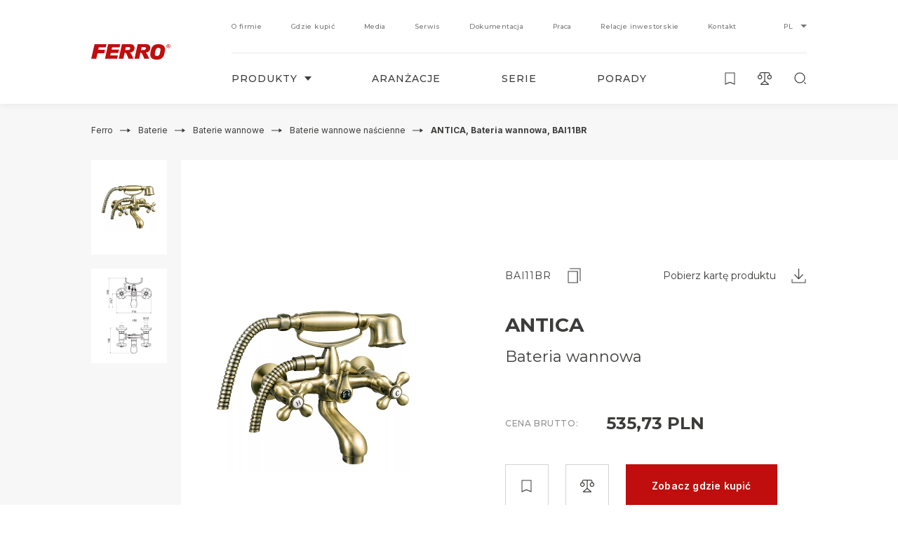

--- FILE ---
content_type: text/html; charset=UTF-8
request_url: https://ferro.pl/produkt/antica-bateria-wannowa-bai11br/
body_size: 28932
content:
<!doctype html>
<html lang="pl-PL">
<head>
            <script>
    window.dataLayer = window.dataLayer || [];
    function gtag(){dataLayer.push(arguments);}

    gtag('consent', 'default', {
        'ad_storage': 'denied',
        'ad_user_data': 'denied',
        'ad_personalization': 'denied',
        'analytics_storage': 'denied'
    });

    gtag('consent', 'update', {
        'ad_storage': 'granted',
        'ad_user_data': 'granted',
        'ad_personalization': 'granted',
        'analytics_storage': 'granted'
    });
</script>

<!-- Google Tag Manager -->
    <script>
    (function(w,d,s,l,i){w[l]=w[l]||[];w[l].push({'gtm.start':
    new Date().getTime(),event:'gtm.js'});var f=d.getElementsByTagName(s)[0],
    j=d.createElement(s),dl=l!='dataLayer'?'&amp;l='+l:'';j.async=true;j.src=
    'https://www.googletagmanager.com/gtm.js?id='+i+dl;f.parentNode.insertBefore(j,f);
    })(window,document,'script','dataLayer','GTM-PLL3QM2');
    </script>
<!-- End Google Tag Manager -->

<!-- Global site tag (gtag.js) - Google Analytics --> 
    <script async src="https://www.googletagmanager.com/gtag/js?id=UA-1776326-2"></script> 
    <script>
        window.dataLayer = window.dataLayer || [];
        function gtag(){dataLayer.push(arguments);}
        gtag('js', new Date());
        gtag('config', 'UA-1776326-2');
        gtag('config', 'AW-419916784');
    </script>
        
    <!-- Facebook Pixel Code -->
    <script>
        !function(f,b,e,v,n,t,s)
        {if(f.fbq)return;n=f.fbq=function(){n.callMethod?
        n.callMethod.apply(n,arguments):n.queue.push(arguments)};
        if(!f._fbq)f._fbq=n;n.push=n;n.loaded=!0;n.version='2.0';
        n.queue=[];t=b.createElement(e);t.async=!0;
        t.src=v;s=b.getElementsByTagName(e)[0];
        s.parentNode.insertBefore(t,s)}(window,document,'script',
        'https://connect.facebook.net/en_US/fbevents.js');
        fbq('init', '427042651863483'); 
        fbq('track', 'PageView');
    </script>
    <!-- End Facebook Pixel Code -->
    
    <meta charset="UTF-8">

    <meta name="viewport" content="width=device-width, user-scalable=no, initial-scale=1.0, maximum-scale=1.0, minimum-scale=1.0">
    <meta http-equiv="X-UA-Compatible" content="ie=edge">

    <link rel="apple-touch-icon" sizes="180x180" href="/apple-touch-icon.png">
    <link rel="icon" type="image/png" sizes="32x32" href="/favicon-32x32.png">
    <link rel="icon" type="image/png" sizes="16x16" href="/favicon-16x16.png">
    <link rel="manifest" href="/site.webmanifest" crossorigin="use-credentials">
    <meta name="msapplication-TileColor" content="#C00D0D">
    <meta name="theme-color" content="#C00D0D">

    <link rel="preconnect" href="https://www.googletagmanager.com">
    <link rel="preconnect" href="https://www.googleadservices.com">
    <link rel="preconnect" href="https://www.google-analytics.com">
    <link rel="preconnect" href="https://connect.facebook.net">
    <link rel="preconnect" href="https://fonts.googleapis.com">
    <link rel="preconnect" href="https://fonts.gstatic.com" crossorigin>

    <link rel="dns-prefetch" href="https://www.googletagmanager.com">
    <link rel="dns-prefetch" href="https://www.googleadservices.com">
    <link rel="dns-prefetch" href="https://www.google-analytics.com">
    <link rel="dns-prefetch" href="https://connect.facebook.net">
    <link rel="dns-prefetch" href="https://fonts.googleapis.com">
    <link rel="dns-prefetch" href="https://fonts.gstatic.com">

    <link rel="preload" as="style" href="https://fonts.googleapis.com/css2?family=Inter:wght@400;500;600;700&family=Montserrat:wght@400;500;600;700&display=swap">
    <link rel="stylesheet" href="https://fonts.googleapis.com/css2?family=Inter:wght@400;500;600;700&family=Montserrat:wght@400;500;600;700&display=swap" media="print" onload="this.media='all'">
    <noscript>
        <link rel="stylesheet" href="https://fonts.googleapis.com/css2?family=Inter:wght@400;500;600;700&family=Montserrat:wght@400;500;600;700&display=swap">
    </noscript>

    
    <meta name='robots' content='index, follow, max-image-preview:large, max-snippet:-1, max-video-preview:-1' />

	<!-- This site is optimized with the Yoast SEO plugin v22.7 - https://yoast.com/wordpress/plugins/seo/ -->
	<title>ANTICA BAI11BR – Ferro</title>
	<meta name="description" content="ANTICA bateria wannowa BAI11BR – klasyczny styl i solidne wykonanie." />
	<link rel="canonical" href="https://ferro.pl/produkt/antica-bateria-wannowa-bai11br/" />
	<meta property="og:locale" content="pl_PL" />
	<meta property="og:type" content="article" />
	<meta property="og:title" content="ANTICA, Bateria wannowa, BAI11BR - Ferro" />
	<meta property="og:description" content="BAI11BR Bateria wannowa ANTICA łazienka wanna stary brąz" />
	<meta property="og:url" content="https://ferro.pl/produkt/antica-bateria-wannowa-bai11br/" />
	<meta property="og:site_name" content="Ferro" />
	<meta property="article:modified_time" content="2026-01-23T06:10:38+00:00" />
	<meta name="twitter:card" content="summary_large_image" />
	<script type="application/ld+json" class="yoast-schema-graph">{"@context":"https://schema.org","@graph":[{"@type":"WebPage","@id":"https://ferro.pl/produkt/antica-bateria-wannowa-bai11br/","url":"https://ferro.pl/produkt/antica-bateria-wannowa-bai11br/","name":"ANTICA, Bateria wannowa, BAI11BR - Ferro","isPartOf":{"@id":"https://ferro.pl/#website"},"datePublished":"2022-04-02T10:27:22+00:00","dateModified":"2026-01-23T06:10:38+00:00","inLanguage":"pl-PL","potentialAction":[{"@type":"ReadAction","target":["https://ferro.pl/produkt/antica-bateria-wannowa-bai11br/"]}]},{"@type":"WebSite","@id":"https://ferro.pl/#website","url":"https://ferro.pl/","name":"Ferro","description":"Producent techniki sanitarnej, instalacyjnej i grzewczej - Ferro","inLanguage":"pl-PL"}]}</script>
	<!-- / Yoast SEO plugin. -->


<link rel='stylesheet' id='theme-custom-style-css' href='https://ferro.pl/wp-content/themes/mohito/styles/main.css?ver=1.6.3' type='text/css' media='all' />
<link rel='stylesheet' id='bb-tcs-editor-style-shared-css' href='https://ferro.pl/wp-content/editor-style-shared.css' type='text/css' media='all' />
<link rel='stylesheet' id='cookie-law-info-css' href='https://ferro.pl/wp-content/plugins/cookie-law-info/legacy/public/css/cookie-law-info-public.css?ver=3.2.2' type='text/css' media='all' />
<link rel='stylesheet' id='cookie-law-info-gdpr-css' href='https://ferro.pl/wp-content/plugins/cookie-law-info/legacy/public/css/cookie-law-info-gdpr.css?ver=3.2.2' type='text/css' media='all' />
<link rel='stylesheet' id='contact-form-7-css' href='https://ferro.pl/wp-content/plugins/contact-form-7/includes/css/styles.css?ver=5.9.4' type='text/css' media='all' />
<script type="text/javascript" src="https://ferro.pl/wp-includes/js/jquery/jquery.min.js?ver=3.7.1" id="jquery-core-js"></script>
<script type="text/javascript" src="https://ferro.pl/wp-includes/js/jquery/jquery-migrate.min.js?ver=3.4.1" id="jquery-migrate-js"></script>
<script type="text/javascript" id="cookie-law-info-js-extra">
/* <![CDATA[ */
var Cli_Data = {"nn_cookie_ids":[],"cookielist":[],"non_necessary_cookies":[],"ccpaEnabled":"","ccpaRegionBased":"","ccpaBarEnabled":"","strictlyEnabled":["necessary","obligatoire"],"ccpaType":"gdpr","js_blocking":"1","custom_integration":"","triggerDomRefresh":"","secure_cookies":""};
var cli_cookiebar_settings = {"animate_speed_hide":"500","animate_speed_show":"500","background":"#FFF","border":"#b1a6a6c2","border_on":"","button_1_button_colour":"#3c3c3b","button_1_button_hover":"#30302f","button_1_link_colour":"#fff","button_1_as_button":"1","button_1_new_win":"","button_2_button_colour":"#333","button_2_button_hover":"#292929","button_2_link_colour":"#3c3c3b","button_2_as_button":"","button_2_hidebar":"","button_3_button_colour":"#dedfe0","button_3_button_hover":"#b2b2b3","button_3_link_colour":"#3c3c3b","button_3_as_button":"1","button_3_new_win":"","button_4_button_colour":"#dedfe0","button_4_button_hover":"#b2b2b3","button_4_link_colour":"#3c3c3b","button_4_as_button":"1","button_7_button_colour":"#c00d0d","button_7_button_hover":"#9a0a0a","button_7_link_colour":"#fff","button_7_as_button":"1","button_7_new_win":"","font_family":"inherit","header_fix":"","notify_animate_hide":"1","notify_animate_show":"","notify_div_id":"#cookie-law-info-bar","notify_position_horizontal":"right","notify_position_vertical":"bottom","scroll_close":"","scroll_close_reload":"","accept_close_reload":"","reject_close_reload":"","showagain_tab":"","showagain_background":"#fff","showagain_border":"#000","showagain_div_id":"#cookie-law-info-again","showagain_x_position":"100px","text":"#333333","show_once_yn":"","show_once":"10000","logging_on":"","as_popup":"","popup_overlay":"1","bar_heading_text":"","cookie_bar_as":"banner","popup_showagain_position":"bottom-right","widget_position":"left"};
var log_object = {"ajax_url":"https:\/\/ferro.pl\/wp-admin\/admin-ajax.php"};
/* ]]> */
</script>
<script type="text/javascript" src="https://ferro.pl/wp-content/plugins/cookie-law-info/legacy/public/js/cookie-law-info-public.js?ver=3.2.2" id="cookie-law-info-js"></script>
		<style type="text/css" id="wp-custom-css">
			.cli-bar-btn_container {
    flex-direction: column;
}

.cli-bar-message{
	font-size: 12px;
	line-height: 1.6;
}

.cli-bar-message a, .wt-cli-cookie-description a{
	color: #c00d0d;
}

.cli-bar-message a:hover, .wt-cli-cookie-description a:hover{
	text-decoration: underline;
}

.cli-tab-footer .wt-cli-privacy-accept-btn{
	color: rgb(255, 255, 255);
    background-color: rgb(192, 13, 13);
}

@media (max-width: 800px){
	.cli-bar-message{
		font-size: 10px;
	}
}		</style>
		

            <!-- GetResponse Analytics -->
    <script type="text/javascript">
        
    (function(m, o, n, t, e, r, _){
            m['__GetResponseAnalyticsObject'] = e;m[e] = m[e] || function() {(m[e].q = m[e].q || []).push(arguments)};
            r = o.createElement(n);_ = o.getElementsByTagName(n)[0];r.async = 1;r.src = t;r.setAttribute('crossorigin', 'use-credentials');_.parentNode .insertBefore(r, _);
        })(window, document, 'script', 'https://mailing.ferro-group.com/script/e402df7d-480f-4406-bac4-ee784db2a350/ga.js', 'GrTracking');

        GrTracking('setDomain', 'auto');
        GrTracking('push');
    </script>
    <!-- End GetResponse Analytics -->
    
    <!-- GetResponse Analytics -->
    <script type="text/javascript">
        
    (function(m, o, n, t, e, r, _){
            m['__GetResponseAnalyticsObject'] = e;m[e] = m[e] || function() {(m[e].q = m[e].q || []).push(arguments)};
            r = o.createElement(n);_ = o.getElementsByTagName(n)[0];r.async = 1;r.src = t;r.setAttribute('crossorigin', 'use-credentials');_.parentNode .insertBefore(r, _);
        })(window, document, 'script', 'https://mailing.ferro-group.com/script/e402df7d-480f-4406-bac4-ee784db2a350/ga.js', 'GrTracking');

        GrTracking('setDomain', 'auto');
        GrTracking('push');
    </script>
    <!-- End GetResponse Analytics -->

    <meta name="p:domain_verify" content="33e1b4930761f09597a18fed7f568042"/>
</head>
<body class="product-template-default single single-product postid-1006814" data-page="product" data-scrolled="false" 
data-compare-alert="Maksymalna ilość porównywanych produktów to:&nbsp;10"
data-wishlist-alert="Maksymalna ilość zapisanych elementów to:&nbsp;50"
>
            <!-- Google Tag Manager (noscript) -->
    <noscript>
        <iframe src="https://www.googletagmanager.com/ns.html?id=GTM-PLL3QM2" height="0" width="0" style="display:none;visibility:hidden"></iframe>
    </noscript>
    <!-- End Google Tag Manager (noscript) -->

    <noscript>
        <img height="1" width="1" src="https://www.facebook.com/tr?id=427042651863483&ev=PageView&noscript=1" alt=""/>
    </noscript>
        
    <nav class="nav">
    <div class="row" data-aos="fade-down">
        <div class="column xl-12">
            <div class="nav__container">
                <div class="nav__side">
                    <a class="logo" href="https://ferro.pl">
        <svg width="121px" height="24px" viewBox="0 0 121 24" version="1.1" xmlns="http://www.w3.org/2000/svg" xmlns:xlink="http://www.w3.org/1999/xlink">
    <g stroke="none" stroke-width="1" fill="none" fill-rule="evenodd">
        <polyline fill="#C00D0D" points="23.2981366 0 5.12251079 0 -7.10542736e-15 22.5 7.71604884 22.5 9.6535042 14.2586144 19.9586212 14.2586144 21.0919903 8.84792997 10.6939987 8.84792997 11.5879796 4.80172931 22.2228762 4.80172931 23.2981366 0"></polyline>
        <polyline fill="#C00D0D" points="44.3416149 0 25.8729292 0 21.0434783 22.5 39.5446545 22.5 40.6483627 17.3800519 29.1307113 17.3800519 29.8857525 13.7359641 41.1720907 13.7359641 42.3650267 8.4168881 31.0815981 8.4168881 31.8361543 4.85814083 43.2946439 4.85814083 44.3416149 0"></polyline>
        <path d="M59.5149064,6.4193417 L59.429677,6.99647495 L59.3105496,7.37640895 L59.1090984,7.71969957 L58.8195123,8.06974028 L58.4384015,8.4168881 L57.9163717,8.70714224 L57.3062071,8.93760982 L56.4926542,9.05380791 L55.3333413,9.10973728 L53.2403795,9.14011272 L51.9338523,9.14011272 L52.9198009,4.56885098 L56.4635987,4.56885098 L57.4815083,4.59922642 L58.0045066,4.65563794 L58.4989337,4.80172931 L58.9047417,5.00567865 L59.2224147,5.34896927 L59.429677,5.81472592 L59.5149064,6.4193417 Z M66.136646,5.90151288 L66.1100118,5.34896927 L66.0494796,4.77472892 L65.9051708,4.1638452 L65.7337436,3.5852655 L65.4707916,3.00813226 L65.148276,2.4570351 L64.7739448,1.93775983 L64.3076047,1.44693138 L63.9008282,1.09978357 L63.4373936,0.809529422 L62.9405452,0.579061844 L62.391397,0.376558951 L61.7812323,0.202502893 L61.1405594,0.0858226546 L60.4727681,0.0294111344 L59.745413,0 L46.9072575,0 L42.0869565,22.5 L49.1169253,22.5 L51.0336173,13.362298 L51.6132737,13.362298 L52.1658117,13.4187096 L52.4273109,13.5054965 L52.6878415,13.6496593 L52.9198009,13.8256439 L53.1817844,14.0855227 L53.6762115,14.8362298 L54.2587734,15.9649424 L55.5052527,18.7966078 L56.5507651,21.3717696 L56.9856285,22.5 L64.3671684,22.5 L63.3192347,19.8390156 L62.7110071,18.4807997 L62.1008424,17.1515129 L61.4330511,15.8757447 L60.733783,14.7513714 L60.0369362,13.7952685 L59.6587309,13.3888163 L59.3105496,13.0421506 L60.0945628,12.9008807 L61.0839013,12.6655917 L62.1313506,12.2634788 L62.6533804,12.0026358 L63.1744417,11.6853812 L63.9008282,11.1636952 L64.5109929,10.5272575 L65.0339912,9.86189088 L65.4397992,9.10973728 L65.7574722,8.35710153 L65.963766,7.54901856 L66.1100118,6.73948914 L66.136646,5.90151288 L66.136646,5.90151288 Z" fill="#C00D0D"></path>
        <path d="M83.5616555,6.4193417 L83.4483552,6.99647495 L83.3306971,7.37640895 L83.125885,7.71969957 L82.8382765,8.06974028 L82.4615771,8.4168881 L81.9662513,8.70714224 L81.329058,8.93760982 L80.513683,9.05380791 L79.3525967,9.10973728 L77.2613825,9.14011272 L75.9840908,9.14011272 L76.9389123,4.56885098 L80.4851158,4.56885098 L81.5314492,4.59922642 L82.0248382,4.65563794 L82.5167747,4.80172931 L82.9249464,5.00567865 L83.2449956,5.34896927 L83.4774065,5.81472592 L83.5616555,6.4193417 Z M90.1863354,5.90151288 L90.1558315,5.34896927 L90.0686774,4.77472892 L89.9544087,4.1638452 L89.7491123,3.5852655 L89.5167014,3.00813226 L89.1981048,2.4570351 L88.7933224,1.93775983 L88.3560993,1.44693138 L87.9183921,1.09978357 L87.4569595,0.809529422 L86.9601812,0.579061844 L86.410142,0.376558951 L85.8286305,0.202502893 L85.190953,0.0858226546 L84.4922676,0.0294111344 L83.7659834,0 L70.9281847,0 L66.136646,22.5 L73.1365727,22.5 L75.0534787,13.362298 L75.6330534,13.362298 L76.186482,13.4187096 L76.4484284,13.5054965 L76.7103749,13.6496593 L76.9703847,13.8256439 L77.203764,14.0855227 L77.6966688,14.8362298 L78.2791487,15.9649424 L79.5549879,18.7966078 L80.6018055,21.3717696 L81.0356392,22.5 L88.4127495,22.5 L87.3397857,19.8390156 L86.7563374,18.4807997 L86.1205967,17.1515129 L85.4509627,15.8757447 L84.7542141,14.7513714 L84.0598864,13.7952685 L83.6817345,13.3888163 L83.3306971,13.0421506 L84.1441354,12.9008807 L85.1004095,12.6655917 L86.1511006,12.2634788 L86.6701517,12.0026358 L87.2216435,11.6853812 L87.9183921,11.1636952 L88.5304075,10.5272575 L89.0533321,9.86189088 L89.4590829,9.10973728 L89.7776795,8.35710153 L90.0100904,7.54901856 L90.1267801,6.73948914 L90.1863354,5.90151288 L90.1863354,5.90151288 Z" fill="#C00D0D"></path>
        <path d="M111.706322,14.6128385 L111.356312,15.9818502 L110.974084,17.2045293 L110.504963,18.3153929 L109.981169,19.2750623 L109.419786,20.1496546 L108.778346,20.9085421 L108.104199,21.5789495 L107.404179,22.1637936 L106.611898,22.6290437 L105.793744,23.0403306 L104.941419,23.3582758 L104.033932,23.5926023 L103.097644,23.7695627 L102.13353,23.9134645 L101.107909,23.9698584 L100.079847,24 L98.8521279,23.9698584 L97.7088603,23.8833229 L96.6573665,23.7389349 L95.6893479,23.5046083 L94.7520833,23.1832601 L93.9017109,22.7763486 L93.1123584,22.2503292 L92.3840257,21.6081188 L91.7079259,20.8788867 L91.2100041,20.119513 L90.8297285,19.3635424 L90.5348807,18.576458 L90.3615844,17.8481982 L90.24345,17.1466769 L90.1863354,15.9818502 L90.1863354,15.01975 L90.2737158,13.8228371 L91.1807146,9.47855855 L91.5317007,8.10662993 L91.9432184,6.8820062 L92.3840257,5.77308729 L92.9092844,4.75410699 L93.4936103,3.87951466 L94.1086902,3.09340248 L94.8121268,2.42056434 L95.5433885,1.83863715 L96.3063805,1.34324549 L97.1235581,0.934875524 L97.9739304,0.583871817 L98.88337,0.352948326 L99.818682,0.175501853 L100.782795,0.0602831851 L101.783032,0 L102.83355,0.0301415926 L104.033932,0.089938623 L105.1772,0.175501853 L106.231622,0.352948326 L107.195247,0.583871817 L108.133488,0.904733932 L108.983373,1.3131039 L109.773701,1.83863715 L110.535229,2.48084753 L111.17911,3.21007961 L111.676544,3.9670225 L112.057796,4.72347925 L112.350691,5.51348067 L112.526916,6.24271274 L112.646027,6.94083092 L112.732919,8.10662993 L112.675805,9.1591549 L112.555718,10.2651569 L112.204732,12.3663176 L111.852769,13.9677112 L111.706322,14.6128385 Z M97.301736,13.4742642 L97.1235581,14.466506 L97.0669317,15.6031357 L97.1235581,16.2706261 L97.301736,16.8559564 L97.5926785,17.3221788 L97.9739304,17.6736686 L98.4410983,17.9347337 L98.9683096,18.1384326 L99.6126791,18.2546235 L100.286826,18.2857374 L100.932172,18.2546235 L101.488185,18.1987157 L101.98513,18.0781494 L102.425449,17.904106 L102.83355,17.7028379 L103.158664,17.4694837 L103.476943,17.1768185 L103.712724,16.8559564 L104.15109,16.1850629 L104.444962,15.4252031 L104.676349,14.6390909 L104.854527,13.8228371 L105.617519,10.381834 L105.764454,9.50870014 L105.822545,8.48680293 L105.764454,7.81736788 L105.586765,7.2320376 L105.293381,6.76678753 L104.914082,6.38855916 L104.444962,6.12603561 L103.920191,5.95053376 L103.274845,5.83337047 L102.599722,5.80322888 L101.955352,5.83337047 L101.401292,5.92039216 L100.871152,6.06721089 L100.433762,6.26945125 L100.053486,6.53246096 L99.7005476,6.8251261 L99.4086287,7.1450159 L99.1464875,7.49456114 L98.7061684,8.28456256 L98.3830074,9.09887172 L97.9168159,10.7615209 L97.301736,13.4742642 L97.301736,13.4742642 Z" fill="#C00D0D"></path>
        <path d="M117.165635,2.76484866 L117.665156,2.76484866 C117.989248,2.76484866 118.191924,2.75328384 118.27223,2.72844089 C118.352058,2.7044546 118.414678,2.66247858 118.460567,2.60251285 C118.506456,2.54254712 118.529878,2.46801828 118.529878,2.378498 C118.529878,2.27826956 118.498807,2.19688749 118.439056,2.13478013 C118.379305,2.07310109 118.294219,2.03369503 118.185232,2.01741862 C118.130261,2.01099372 117.965825,2.00713878 117.692403,2.00713878 L117.165635,2.00713878 L117.165635,2.76484866 Z M116.490683,4.5 L116.490683,1.5 L117.910854,1.5 C118.26745,1.5 118.52701,1.52698458 118.688578,1.58095374 C118.850146,1.6349229 118.979687,1.73001142 119.076723,1.86836094 C119.174715,2.00542547 119.223472,2.16304969 119.223472,2.3399486 C119.223472,2.56524843 119.14938,2.75028555 119.003109,2.89677327 C118.85636,3.04326099 118.636953,3.13577955 118.344888,3.17390063 C118.490683,3.25014278 118.61114,3.3340948 118.705308,3.42575671 C118.800432,3.51699029 118.928539,3.68018275 119.089151,3.91362079 L119.496894,4.5 L118.689534,4.5 L118.203875,3.84594517 C118.030357,3.61250714 117.91181,3.46516276 117.847278,3.40434038 C117.782747,3.34351799 117.715347,3.30154198 117.643646,3.27926899 C117.571944,3.256996 117.457699,3.24543118 117.302824,3.24543118 L117.165635,3.24543118 L117.165635,4.5 L116.490683,4.5 L116.490683,4.5 Z" fill="#C00D0D"></path>
        <path d="M115.578748,3 C115.578748,1.67089181 116.661274,0.589859665 117.993335,0.589859665 C119.324942,0.589859665 120.40883,1.67089181 120.40883,3 C120.40883,4.32910819 119.324942,5.41014033 117.993335,5.41014033 C116.661274,5.41014033 115.578748,4.32910819 115.578748,3 Z M114.987578,3 C114.987578,4.65414215 116.335972,6 117.993335,6 C119.651152,6 121,4.65414215 121,3 C121,1.34585785 119.651152,0 117.993335,0 C116.335972,0 114.987578,1.34585785 114.987578,3 L114.987578,3 Z" fill="#C00D0D"></path>
    </g>
</svg>
</a>                </div>
                <div class="nav__content">
                    <div class="nav__top">
                        <ul class="menu">
            <li class="menu__item  menu-item menu-item-type-custom menu-item-object-custom menu-item-50">
            <a 
            class="menu__link" 
            href="https://ferro-group.pl/o-grupie/" 
            target="_blank" rel="nofollow noreferrer noopener">
                <span class="menu__link__inner">
                    <span class="text">O firmie</span>
                                                        </span>
            </a>
            
            
            
        </li>
            <li class="menu__item  menu-item menu-item-type-post_type menu-item-object-page menu-item-53">
            <a 
            class="menu__link" 
            href="https://ferro.pl/gdzie-kupic/" 
            >
                <span class="menu__link__inner">
                    <span class="text">Gdzie kupić</span>
                                                        </span>
            </a>
            
            
            
        </li>
            <li class="menu__item  menu-item menu-item-type-post_type menu-item-object-page menu-item-55">
            <a 
            class="menu__link" 
            href="https://ferro.pl/media/" 
            >
                <span class="menu__link__inner">
                    <span class="text">Media</span>
                                                        </span>
            </a>
            
            
            
        </li>
            <li class="menu__item  menu-item menu-item-type-post_type menu-item-object-page menu-item-57">
            <a 
            class="menu__link" 
            href="https://ferro.pl/serwis/" 
            >
                <span class="menu__link__inner">
                    <span class="text">Serwis</span>
                                                        </span>
            </a>
            
            
            
        </li>
            <li class="menu__item  menu-item menu-item-type-post_type menu-item-object-page menu-item-52">
            <a 
            class="menu__link" 
            href="https://ferro.pl/dokumentacja/" 
            >
                <span class="menu__link__inner">
                    <span class="text">Dokumentacja</span>
                                                        </span>
            </a>
            
            
            
        </li>
            <li class="menu__item  menu-item menu-item-type-custom menu-item-object-custom menu-item-51">
            <a 
            class="menu__link" 
            href="https://ferro-group.pl/kariera/" 
            target="_blank" rel="nofollow noreferrer noopener">
                <span class="menu__link__inner">
                    <span class="text">Praca</span>
                                                        </span>
            </a>
            
            
            
        </li>
            <li class="menu__item  menu-item menu-item-type-custom menu-item-object-custom menu-item-56">
            <a 
            class="menu__link" 
            href="https://ferro-group.pl/relacje-inwestorskie/" 
            target="_blank" rel="nofollow noreferrer noopener">
                <span class="menu__link__inner">
                    <span class="text">Relacje inwestorskie</span>
                                                        </span>
            </a>
            
            
            
        </li>
            <li class="menu__item  menu-item menu-item-type-post_type menu-item-object-page menu-item-54">
            <a 
            class="menu__link" 
            href="https://ferro.pl/kontakt/" 
            >
                <span class="menu__link__inner">
                    <span class="text">Kontakt</span>
                                                        </span>
            </a>
            
            
            
        </li>
    </ul>
                                                    <div class="lang-switcher ppl">
    <a href="#" title="lang"><span>PL</span></a>
    <ul>
                                <li class="lang-item lang-item-13">
                <a href="https://www.ferrocompany.com/">ENG</a>
            </li>
                                <li class="lang-item lang-item-13">
                <a href="https://www.ferro.ro/">RO</a>
            </li>
                                <li class="lang-item lang-item-13">
                <a href="https://www.novaservis.cz/">CZ</a>
            </li>
                                <li class="lang-item lang-item-13">
                <a href="https://www.novaservis.sk/">SK</a>
            </li>
                                <li class="lang-item lang-item-13">
                <a href="https://www.ferrohungary.hu/">HU</a>
            </li>
                                <li class="lang-item lang-item-13">
                <a href="https://www.ferro.lt/">LT</a>
            </li>
                                <li class="lang-item lang-item-13">
                <a href="https://www.ferro.bg/">BG</a>
            </li>
                                <li class="lang-item lang-item-13">
                <a href="https://www.ferrocroatia.hr/">HR</a>
            </li>
                                <li class="lang-item lang-item-13">
                <a href="https://kz.ferrocompany.com/">KZ</a>
            </li>
            </ul>
</div>
                                            </div>
                    <div class="nav__bottom">
                        <ul class="menu">
            <li class="menu__item  menu-item menu-item-type-post_type menu-item-object-page menu-item-3007445">
            <a 
            class="menu__link" 
            href="https://ferro.pl/produkty/" 
            >
                <span class="menu__link__inner">
                    <span class="text">Produkty</span>
                                            <span class="arrow"></span>
                                                        </span>
            </a>
            
                            <div class="sub_w">
                    <div class="sub">
                        
                        
                        <div class="sub__nav">
                                                            <div class="sub__nav__btn is_active" data-tab-btn="sub__nav__btn_0"  data-tab-group="sub__nav">
                                    <div>
                                        <div class="icon">
                                            <svg width="68px" height="68px" viewBox="0 0 68 68" version="1.1" xmlns="http://www.w3.org/2000/svg" xmlns:xlink="http://www.w3.org/1999/xlink">
    <g stroke="none" stroke-width="1" fill="none" fill-rule="evenodd">
        <g class="svgstroke" stroke="#3C3C3B" stroke-width="2">
            <circle cx="34" cy="34" r="33"></circle>
        </g>
        <g class="svgstroke" transform="translate(17.000000, 12.000000)" stroke="#3C3C3B" stroke-linecap="square" stroke-width="2">
            <line x1="8.06896552" y1="18.6666667" x2="13.4482759" y2="18.6666667"></line>
            <line x1="8.06896552" y1="34.6666667" x2="13.4482759" y2="34.6666667"></line>
            <line x1="21.5172414" y1="18.6666667" x2="26.8965517" y2="18.6666667"></line>
            <line x1="21.5172414" y1="34.6666667" x2="26.8965517" y2="34.6666667"></line>
            <path d="M8.06896552,36 C8.06896552,38.2666667 6.32068966,40 4.03448276,40 C1.74827586,40 0,38.2666667 0,36 L0,17.3333333 C0,15.0666667 1.74827586,13.3333333 4.03448276,13.3333333 C6.32068966,13.3333333 8.06896552,15.0666667 8.06896552,17.3333333 L8.06896552,36 Z"></path>
            <path d="M21.5172414,36 C21.5172414,38.2666667 19.7689655,40 17.4827586,40 C15.1965517,40 13.4482759,38.2666667 13.4482759,36 L13.4482759,17.3333333 C13.4482759,15.0666667 15.1965517,13.3333333 17.4827586,13.3333333 C19.7689655,13.3333333 21.5172414,15.0666667 21.5172414,17.3333333 L21.5172414,36 Z"></path>
            <path d="M34.9655172,36 C34.9655172,38.2666667 33.2172414,40 30.9310345,40 C28.6448276,40 26.8965517,38.2666667 26.8965517,36 L26.8965517,17.3333333 C26.8965517,15.0666667 28.6448276,13.3333333 30.9310345,13.3333333 C33.2172414,13.3333333 34.9655172,15.0666667 34.9655172,17.3333333 L34.9655172,36 Z"></path>
            <line x1="17.4827586" y1="6.66666667" x2="17.4827586" y2="0"></line>
            <line x1="8.06896552" y1="8" x2="8.06896552" y2="4"></line>
            <line x1="26.8965517" y1="8" x2="26.8965517" y2="4"></line>
        </g>
    </g>
</svg>                                        </div>
                                        <div class="title">
                                            technika sanitarna
                                        </div>
                                    </div>
                                </div>                        
                                                            <div class="sub__nav__btn" data-tab-btn="sub__nav__btn_1"  data-tab-group="sub__nav">
                                    <div>
                                        <div class="icon">
                                            <svg width="68px" height="68px" viewBox="0 0 68 68" version="1.1" xmlns="http://www.w3.org/2000/svg" xmlns:xlink="http://www.w3.org/1999/xlink">
    <g stroke="none" stroke-width="1" fill="none" fill-rule="evenodd">
        <g class="svgstroke" stroke="#3C3C3B" stroke-width="2">
            <circle cx="34" cy="34" r="33"></circle>
            <path d="M30.6,28.4754098 L30.6,25.0327869 C30.6,23.1314787 32.1222319,21.5901639 34,21.5901639 L44.2,21.5901639 C45.4518454,21.5901639 46.4666667,20.5626207 46.4666667,19.295082 L46.4666667,19.295082 C46.4666667,18.0275432 45.4518454,17 44.2,17 L26.0666667,17 C22.3111304,17 19.2666667,20.0826296 19.2666667,23.8852459 L19.2666667,28.4754098" stroke-linecap="square"></path>
            <line x1="17" y1="51.4262295" x2="32.8655333" y2="51.4262295" stroke-linecap="square"></line>
            <path d="M30.6,51.4262295 L30.6,42.2459016 C30.6,38.4432853 33.6444637,35.3606557 37.4,35.3606557 L51,35.3606557 L51,30.7704918 C51,29.502953 49.9851788,28.4754098 48.7333333,28.4754098 L19.2666667,28.4754098 L19.2666667,51.4262295" stroke-linecap="square"></path>
        </g>
    </g>
</svg>                                        </div>
                                        <div class="title">
                                            technika instalacyjna i grzewcza
                                        </div>
                                    </div>
                                </div>                        
                                                    </div>

                        <div class="sub__content">
                                                                                            <div class="sub__content__links  is_active"data-tab-content="sub__nav__btn_0"  data-tab-group="sub__nav">
                                    <ul class="lvl_2">
                                                                                                                                <li class="lvl_2">
                                                <div class="lvl_2 lvl_2_title font--primary">
                                                                                                                                                                        <a href="https://ferro.pl/kategoria/technika-sanitarna/baterie/"  class="lvl_2_title__link">
                                                                <span class="lvl_2">baterie</span>
                                                            </a>
                                                                                                                                                            </div>
                                            </li>
                                                                                                                                <li class="lvl_2">
                                                <div class="lvl_2 lvl_2_title font--primary">
                                                                                                                                                                        <a href="https://ferro.pl/kategoria/technika-sanitarna/uzdatnianie-wody/"  class="lvl_2_title__link">
                                                                <span class="lvl_2">uzdatnianie wody</span>
                                                            </a>
                                                                                                                                                            </div>
                                            </li>
                                                                                                                                <li class="lvl_2">
                                                <div class="lvl_2 lvl_2_title font--primary">
                                                                                                                                                                        <a href="https://ferro.pl/kategoria/technika-sanitarna/natryski/"  class="lvl_2_title__link">
                                                                <span class="lvl_2">natryski</span>
                                                            </a>
                                                                                                                                                            </div>
                                            </li>
                                                                                                                                <li class="lvl_2">
                                                <div class="lvl_2 lvl_2_title font--primary">
                                                                                                                                                                        <a href="https://ferro.pl/kategoria/technika-sanitarna/akcesoria-lazienkowe/"  class="lvl_2_title__link">
                                                                <span class="lvl_2">akcesoria łazienkowe</span>
                                                            </a>
                                                                                                                                                            </div>
                                            </li>
                                                                                                                                <li class="lvl_2">
                                                <div class="lvl_2 lvl_2_title font--primary">
                                                                                                                                                                        <a href="https://ferro.pl/kategoria/technika-sanitarna/akcesoria-do-armatury/"  class="lvl_2_title__link">
                                                                <span class="lvl_2">akcesoria do armatury</span>
                                                            </a>
                                                                                                                                                            </div>
                                            </li>
                                                                                                                                <li class="lvl_2">
                                                <div class="lvl_2 lvl_2_title font--primary">
                                                                                                                                                                        <a href="https://ferro.pl/kategoria/technika-sanitarna/zlewozmywaki/"  class="lvl_2_title__link">
                                                                <span class="lvl_2">zlewozmywaki</span>
                                                            </a>
                                                                                                                                                            </div>
                                            </li>
                                                                                                                                <li class="lvl_2">
                                                <div class="lvl_2 lvl_2_title font--primary">
                                                                                                                                                                        <a href="https://ferro.pl/kategoria/technika-sanitarna/akcesoria-lazienkowe-dla-budynkow-uzytecznosci-publicznej/"  class="lvl_2_title__link">
                                                                <span class="lvl_2">akcesoria łazienkowe dla budynków użyteczności publicznej</span>
                                                            </a>
                                                                                                                                                            </div>
                                            </li>
                                                                                                                                <li class="lvl_2">
                                                <div class="lvl_2 lvl_2_title font--primary">
                                                                                                                                                                        <a href="https://ferro.pl/kategoria/technika-sanitarna/armatura-sanitarna-dla-budynkow-uzytecznosci-publicznej/"  class="lvl_2_title__link">
                                                                <span class="lvl_2">armatura sanitarna dla budynków użyteczności publicznej</span>
                                                            </a>
                                                                                                                                                            </div>
                                            </li>
                                                                                                                                <li class="lvl_2">
                                                <div class="lvl_2 lvl_2_title font--primary">
                                                                                                                                                                        <a href="https://ferro.pl/kategoria/technika-sanitarna/akcesoria-serwisowe-sanitarne/"  class="lvl_2_title__link">
                                                                <span class="lvl_2">akcesoria serwisowe sanitarne</span>
                                                            </a>
                                                                                                                                                            </div>
                                            </li>
                                                                            </ul>
                                </div>
                                                                                            <div class="sub__content__links"data-tab-content="sub__nav__btn_1"  data-tab-group="sub__nav">
                                    <ul class="lvl_2">
                                                                                                                                <li class="lvl_2">
                                                <div class="lvl_2 lvl_2_title font--primary">
                                                                                                                                                                        <a href="https://ferro.pl/kategoria/technika-instalacyjna-i-grzewcza/ogrzewanie-podlogowe/"  class="lvl_2_title__link">
                                                                <span class="lvl_2">ogrzewanie podłogowe</span>
                                                            </a>
                                                                                                                                                            </div>
                                            </li>
                                                                                                                                <li class="lvl_2">
                                                <div class="lvl_2 lvl_2_title font--primary">
                                                                                                                                                                        <a href="https://ferro.pl/kategoria/technika-instalacyjna-i-grzewcza/armatura-wodna/"  class="lvl_2_title__link">
                                                                <span class="lvl_2">armatura wodna</span>
                                                            </a>
                                                                                                                                                            </div>
                                            </li>
                                                                                                                                <li class="lvl_2">
                                                <div class="lvl_2 lvl_2_title font--primary">
                                                                                                                                                                        <a href="https://ferro.pl/kategoria/technika-instalacyjna-i-grzewcza/armatura-pomiarowa/"  class="lvl_2_title__link">
                                                                <span class="lvl_2">armatura pomiarowa</span>
                                                            </a>
                                                                                                                                                            </div>
                                            </li>
                                                                                                                                <li class="lvl_2">
                                                <div class="lvl_2 lvl_2_title font--primary">
                                                                                                                                                                        <a href="https://ferro.pl/kategoria/technika-instalacyjna-i-grzewcza/armatura-do-gazu/"  class="lvl_2_title__link">
                                                                <span class="lvl_2">armatura do gazu</span>
                                                            </a>
                                                                                                                                                            </div>
                                            </li>
                                                                                                                                <li class="lvl_2">
                                                <div class="lvl_2 lvl_2_title font--primary">
                                                                                                                                                                        <a href="https://ferro.pl/kategoria/technika-instalacyjna-i-grzewcza/armatura-regulujaco-zabezpieczajaca/"  class="lvl_2_title__link">
                                                                <span class="lvl_2">armatura regulująco-zabezpieczająca</span>
                                                            </a>
                                                                                                                                                            </div>
                                            </li>
                                                                                                                                <li class="lvl_2">
                                                <div class="lvl_2 lvl_2_title font--primary">
                                                                                                                                                                        <a href="https://ferro.pl/kategoria/technika-instalacyjna-i-grzewcza/naczynia-wzbiorcze-i-akcesoria/"  class="lvl_2_title__link">
                                                                <span class="lvl_2">naczynia wzbiorcze i akcesoria</span>
                                                            </a>
                                                                                                                                                            </div>
                                            </li>
                                                                                                                                <li class="lvl_2">
                                                <div class="lvl_2 lvl_2_title font--primary">
                                                                                                                                                                        <a href="https://ferro.pl/kategoria/technika-instalacyjna-i-grzewcza/zlaczki/"  class="lvl_2_title__link">
                                                                <span class="lvl_2">złączki</span>
                                                            </a>
                                                                                                                                                            </div>
                                            </li>
                                                                                                                                <li class="lvl_2">
                                                <div class="lvl_2 lvl_2_title font--primary">
                                                                                                                                                                        <a href="https://ferro.pl/kategoria/technika-instalacyjna-i-grzewcza/dystrybucja-ciepla/"  class="lvl_2_title__link">
                                                                <span class="lvl_2">dystrybucja ciepła</span>
                                                            </a>
                                                                                                                                                            </div>
                                            </li>
                                                                                                                                <li class="lvl_2">
                                                <div class="lvl_2 lvl_2_title font--primary">
                                                                                                                                                                        <a href="https://ferro.pl/kategoria/technika-instalacyjna-i-grzewcza/pompy/"  class="lvl_2_title__link">
                                                                <span class="lvl_2">pompy</span>
                                                            </a>
                                                                                                                                                            </div>
                                            </li>
                                                                                                                                <li class="lvl_2">
                                                <div class="lvl_2 lvl_2_title font--primary">
                                                                                                                                                                        <a href="https://ferro.pl/kategoria/technika-instalacyjna-i-grzewcza/sterowanie-ogrzewaniem/"  class="lvl_2_title__link">
                                                                <span class="lvl_2">sterowanie ogrzewaniem</span>
                                                            </a>
                                                                                                                                                            </div>
                                            </li>
                                                                                                                                <li class="lvl_2">
                                                <div class="lvl_2 lvl_2_title font--primary">
                                                                                                                                                                        <a href="https://ferro.pl/kategoria/technika-instalacyjna-i-grzewcza/grzejniki/"  class="lvl_2_title__link">
                                                                <span class="lvl_2">grzejniki</span>
                                                            </a>
                                                                                                                                                            </div>
                                            </li>
                                                                                                                                <li class="lvl_2">
                                                <div class="lvl_2 lvl_2_title font--primary">
                                                                                                                                                                        <a href="https://ferro.pl/kategoria/technika-instalacyjna-i-grzewcza/termostatyka-i-akcesoria-grzejnikowe/"  class="lvl_2_title__link">
                                                                <span class="lvl_2">termostatyka i akcesoria grzejnikowe</span>
                                                            </a>
                                                                                                                                                            </div>
                                            </li>
                                                                                                                                <li class="lvl_2">
                                                <div class="lvl_2 lvl_2_title font--primary">
                                                                                                                                                                        <a href="https://ferro.pl/kategoria/technika-instalacyjna-i-grzewcza/przylacza-elastyczne/"  class="lvl_2_title__link">
                                                                <span class="lvl_2">przyłącza elastyczne</span>
                                                            </a>
                                                                                                                                                            </div>
                                            </li>
                                                                                                                                <li class="lvl_2">
                                                <div class="lvl_2 lvl_2_title font--primary">
                                                                                                                                                                        <a href="https://ferro.pl/kategoria/technika-instalacyjna-i-grzewcza/akcesoria-serwisowe-czesci-zamienne/"  class="lvl_2_title__link">
                                                                <span class="lvl_2">akcesoria serwisowe, części zamienne</span>
                                                            </a>
                                                                                                                                                            </div>
                                            </li>
                                                                                                                                <li class="lvl_2">
                                                <div class="lvl_2 lvl_2_title font--primary">
                                                                                                            <a href="https://ferro.pl/oszczedzanie-wody-pro/" class="lvl_2_title__link is_calculator_link">
                                                            <span>Oszczędzanie wody PRO</span>
                                                        </a>
                                                                                                    </div>
                                            </li>
                                                                            </ul>
                                </div>
                                                    </div>

                    </div>
                </div>
            
            
        </li>
            <li class="menu__item  menu-item menu-item-type-post_type menu-item-object-page menu-item-45">
            <a 
            class="menu__link" 
            href="https://ferro.pl/aranzacje/" 
            >
                <span class="menu__link__inner">
                    <span class="text">Aranżacje</span>
                                                        </span>
            </a>
            
            
            
        </li>
            <li class="menu__item  menu-item menu-item-type-post_type menu-item-object-page menu-item-3834">
            <a 
            class="menu__link" 
            href="https://ferro.pl/serie-technika-sanitarna/" 
            >
                <span class="menu__link__inner">
                    <span class="text">Serie</span>
                                                        </span>
            </a>
            
            
            
        </li>
            <li class="menu__item  menu-item menu-item-type-post_type menu-item-object-page menu-item-47">
            <a 
            class="menu__link" 
            href="https://ferro.pl/porady/" 
            >
                <span class="menu__link__inner">
                    <span class="text">Porady</span>
                                                        </span>
            </a>
            
            
            
        </li>
    </ul>
                        <ul class="icons nav-desktop-icons">
    
                        
        
            <li class="icons__item svg-save number--wishlist menu-item menu-item-type-post_type menu-item-object-page menu-item-289">
                <a class="icons__link" href="https://ferro.pl/twoja-lista/" >
                                        <svg width="15px" height="18px" viewBox="0 0 15 18" version="1.1" xmlns="http://www.w3.org/2000/svg" xmlns:xlink="http://www.w3.org/1999/xlink">
    <g stroke="none" stroke-width="1" fill="none" fill-rule="evenodd">
        <g class="svgstroke" transform="translate(-5.000000, -3.000000)" stroke="#C00D0D" stroke-width="1.2">
            <polygon points="6 4 6 20 12.5 17.3333333 19 20 19 4"></polygon>
        </g>
    </g>
</svg>
                                            <div class="number number--wishlist" data-number="0"><div>0</div></div>
                                                        </a>
            </li>

        
    
                        
        
            <li class="icons__item svg-compare number--compare menu-item menu-item-type-post_type menu-item-object-page menu-item-288">
                <a class="icons__link" href="https://ferro.pl/porownywarka/" >
                                        <svg width="20px" height="18px" viewBox="0 0 20 18" version="1.1" xmlns="http://www.w3.org/2000/svg" xmlns:xlink="http://www.w3.org/1999/xlink">
    <g stroke="none" stroke-width="1" fill="none" fill-rule="evenodd">
        <g class="svgstroke" transform="translate(-2.000000, -3.000000)" stroke="#C00D0D" stroke-width="1.2">
            <g transform="translate(2.000000, 3.666667)">
                <path d="M3.18181818,4 L3.18181818,1.78431377 C3.18181818,0.798864488 3.98068267,4.03068702e-16 4.96613196,0 L15.033868,0 C16.0193173,-1.81024097e-16 16.8181818,0.798864488 16.8181818,1.78431377 L16.8181818,4 L16.8181818,4"></path>
                <line x1="10" y1="12.7083333" x2="10" y2="0.333333333"></line>
                <ellipse cx="3.18181818" cy="6.29166667" rx="2.58181818" ry="2.60833333"></ellipse>
                <ellipse cx="16.8181818" cy="6.29166667" rx="2.58181818" ry="2.60833333"></ellipse>
                <path d="M10,11.7986287 L15.2748024,16.2191804 C15.3361049,16.2716281 15.3703453,16.3439583 15.3761481,16.4185023 C15.381951,16.4930462 15.3593162,16.5698039 15.3068685,16.6311064 C15.2513625,16.6959836 15.1702538,16.7333333 15.0848725,16.7333333 L15.0848725,16.7333333 L4.91512755,16.7333333 C4.83445065,16.7333333 4.76141143,16.7006326 4.70854143,16.6477626 C4.65567143,16.5948926 4.62297066,16.5218533 4.62297066,16.4411764 C4.62297066,16.3557951 4.66032039,16.2746864 4.72519758,16.2191804 L4.72519758,16.2191804 L9.81007003,11.8687895 C9.8647408,11.8220156 9.9323704,11.7986287 10,11.7986287 L10,11.7986287 Z"></path>
            </g>
        </g>
    </g>
</svg>
                                                                <div class="number number--compare" data-number="0"><div>0</div></div>
                                    </a>
            </li>

        
    
                        
        
            <li class="icons__item svg-search menu-item menu-item-type-custom menu-item-object-custom menu-item-290">
                <div class="icons__link">
                                        <svg width="18px" height="18px" viewBox="0 0 18 18" version="1.1" xmlns="http://www.w3.org/2000/svg" xmlns:xlink="http://www.w3.org/1999/xlink">
    <g stroke="none" stroke-width="1" fill="none" fill-rule="evenodd">
        <g class="svgstroke" transform="translate(-3.000000, -3.000000)" stroke="#C00D0D" stroke-width="1.2">
            <g transform="translate(4.000000, 4.000000)">
                <circle cx="7" cy="7" r="7"></circle>
                <line x1="13.5" y1="13.5" x2="15.5989975" y2="15.5989975"></line>
            </g>
        </g>
    </g>
</svg>
                </div>
                <div itemscope itemtype="https://schema.org/WebSite" class="searchbox">
                    <meta itemprop="url" content="https://ferro.pl"/>
                    <form itemprop="potentialAction" itemscope itemtype="https://schema.org/SearchAction" action="https://ferro.pl/wyniki-wyszukiwania/">
                        <div class="inner">
                            <div class="vbox">
                                <div class="vbox__title">Wyszukaj</div>
                                <div class="vbox__field">
                                    <label class="field field--icon field--submit-icon">
                                        <div class="field__container">
                                            <meta itemprop="target" content="https://ferro.pl/wyniki-wyszukiwania/?search={search}"/>
                                            <input class="field__input" itemprop="query-input" type="text" name="search" placeholder="Wpisz interesującą Cię frazę" autocomplete="off"/>
                                            <button class="field__button" type="submit"><svg width="24px" height="24px" viewBox="0 0 24 24" version="1.1" xmlns="http://www.w3.org/2000/svg" xmlns:xlink="http://www.w3.org/1999/xlink">
    <g stroke="none" stroke-width="1" fill="none" fill-rule="evenodd">
        <g class="svgstroke" transform="translate(4.000000, 4.000000)" stroke="#3C3C3B" stroke-width="1.2">
            <circle cx="7" cy="7" r="7"></circle>
            <line x1="13.5" y1="13.5" x2="15.5989975" y2="15.5989975"></line>
        </g>
    </g>
</svg></button>
                                        </div>
                                    </label>
                                    <div class="field__suggestions"></div>
                                </div>
                            </div>
                        </div>
                    </form>
                </div>
            </li>
        
        
        </ul>
                    </div>
                </div>
            </div>
        </div>
    </div>
</nav>

<div class="nav_mobile">
    <div class="nav_mobile__top">
        <div class="nav_mobile__top__bar bar">
            <div class="logo">
                <a class="logo" href="https://ferro.pl">
        <svg width="121px" height="24px" viewBox="0 0 121 24" version="1.1" xmlns="http://www.w3.org/2000/svg" xmlns:xlink="http://www.w3.org/1999/xlink">
    <g stroke="none" stroke-width="1" fill="none" fill-rule="evenodd">
        <polyline fill="#C00D0D" points="23.2981366 0 5.12251079 0 -7.10542736e-15 22.5 7.71604884 22.5 9.6535042 14.2586144 19.9586212 14.2586144 21.0919903 8.84792997 10.6939987 8.84792997 11.5879796 4.80172931 22.2228762 4.80172931 23.2981366 0"></polyline>
        <polyline fill="#C00D0D" points="44.3416149 0 25.8729292 0 21.0434783 22.5 39.5446545 22.5 40.6483627 17.3800519 29.1307113 17.3800519 29.8857525 13.7359641 41.1720907 13.7359641 42.3650267 8.4168881 31.0815981 8.4168881 31.8361543 4.85814083 43.2946439 4.85814083 44.3416149 0"></polyline>
        <path d="M59.5149064,6.4193417 L59.429677,6.99647495 L59.3105496,7.37640895 L59.1090984,7.71969957 L58.8195123,8.06974028 L58.4384015,8.4168881 L57.9163717,8.70714224 L57.3062071,8.93760982 L56.4926542,9.05380791 L55.3333413,9.10973728 L53.2403795,9.14011272 L51.9338523,9.14011272 L52.9198009,4.56885098 L56.4635987,4.56885098 L57.4815083,4.59922642 L58.0045066,4.65563794 L58.4989337,4.80172931 L58.9047417,5.00567865 L59.2224147,5.34896927 L59.429677,5.81472592 L59.5149064,6.4193417 Z M66.136646,5.90151288 L66.1100118,5.34896927 L66.0494796,4.77472892 L65.9051708,4.1638452 L65.7337436,3.5852655 L65.4707916,3.00813226 L65.148276,2.4570351 L64.7739448,1.93775983 L64.3076047,1.44693138 L63.9008282,1.09978357 L63.4373936,0.809529422 L62.9405452,0.579061844 L62.391397,0.376558951 L61.7812323,0.202502893 L61.1405594,0.0858226546 L60.4727681,0.0294111344 L59.745413,0 L46.9072575,0 L42.0869565,22.5 L49.1169253,22.5 L51.0336173,13.362298 L51.6132737,13.362298 L52.1658117,13.4187096 L52.4273109,13.5054965 L52.6878415,13.6496593 L52.9198009,13.8256439 L53.1817844,14.0855227 L53.6762115,14.8362298 L54.2587734,15.9649424 L55.5052527,18.7966078 L56.5507651,21.3717696 L56.9856285,22.5 L64.3671684,22.5 L63.3192347,19.8390156 L62.7110071,18.4807997 L62.1008424,17.1515129 L61.4330511,15.8757447 L60.733783,14.7513714 L60.0369362,13.7952685 L59.6587309,13.3888163 L59.3105496,13.0421506 L60.0945628,12.9008807 L61.0839013,12.6655917 L62.1313506,12.2634788 L62.6533804,12.0026358 L63.1744417,11.6853812 L63.9008282,11.1636952 L64.5109929,10.5272575 L65.0339912,9.86189088 L65.4397992,9.10973728 L65.7574722,8.35710153 L65.963766,7.54901856 L66.1100118,6.73948914 L66.136646,5.90151288 L66.136646,5.90151288 Z" fill="#C00D0D"></path>
        <path d="M83.5616555,6.4193417 L83.4483552,6.99647495 L83.3306971,7.37640895 L83.125885,7.71969957 L82.8382765,8.06974028 L82.4615771,8.4168881 L81.9662513,8.70714224 L81.329058,8.93760982 L80.513683,9.05380791 L79.3525967,9.10973728 L77.2613825,9.14011272 L75.9840908,9.14011272 L76.9389123,4.56885098 L80.4851158,4.56885098 L81.5314492,4.59922642 L82.0248382,4.65563794 L82.5167747,4.80172931 L82.9249464,5.00567865 L83.2449956,5.34896927 L83.4774065,5.81472592 L83.5616555,6.4193417 Z M90.1863354,5.90151288 L90.1558315,5.34896927 L90.0686774,4.77472892 L89.9544087,4.1638452 L89.7491123,3.5852655 L89.5167014,3.00813226 L89.1981048,2.4570351 L88.7933224,1.93775983 L88.3560993,1.44693138 L87.9183921,1.09978357 L87.4569595,0.809529422 L86.9601812,0.579061844 L86.410142,0.376558951 L85.8286305,0.202502893 L85.190953,0.0858226546 L84.4922676,0.0294111344 L83.7659834,0 L70.9281847,0 L66.136646,22.5 L73.1365727,22.5 L75.0534787,13.362298 L75.6330534,13.362298 L76.186482,13.4187096 L76.4484284,13.5054965 L76.7103749,13.6496593 L76.9703847,13.8256439 L77.203764,14.0855227 L77.6966688,14.8362298 L78.2791487,15.9649424 L79.5549879,18.7966078 L80.6018055,21.3717696 L81.0356392,22.5 L88.4127495,22.5 L87.3397857,19.8390156 L86.7563374,18.4807997 L86.1205967,17.1515129 L85.4509627,15.8757447 L84.7542141,14.7513714 L84.0598864,13.7952685 L83.6817345,13.3888163 L83.3306971,13.0421506 L84.1441354,12.9008807 L85.1004095,12.6655917 L86.1511006,12.2634788 L86.6701517,12.0026358 L87.2216435,11.6853812 L87.9183921,11.1636952 L88.5304075,10.5272575 L89.0533321,9.86189088 L89.4590829,9.10973728 L89.7776795,8.35710153 L90.0100904,7.54901856 L90.1267801,6.73948914 L90.1863354,5.90151288 L90.1863354,5.90151288 Z" fill="#C00D0D"></path>
        <path d="M111.706322,14.6128385 L111.356312,15.9818502 L110.974084,17.2045293 L110.504963,18.3153929 L109.981169,19.2750623 L109.419786,20.1496546 L108.778346,20.9085421 L108.104199,21.5789495 L107.404179,22.1637936 L106.611898,22.6290437 L105.793744,23.0403306 L104.941419,23.3582758 L104.033932,23.5926023 L103.097644,23.7695627 L102.13353,23.9134645 L101.107909,23.9698584 L100.079847,24 L98.8521279,23.9698584 L97.7088603,23.8833229 L96.6573665,23.7389349 L95.6893479,23.5046083 L94.7520833,23.1832601 L93.9017109,22.7763486 L93.1123584,22.2503292 L92.3840257,21.6081188 L91.7079259,20.8788867 L91.2100041,20.119513 L90.8297285,19.3635424 L90.5348807,18.576458 L90.3615844,17.8481982 L90.24345,17.1466769 L90.1863354,15.9818502 L90.1863354,15.01975 L90.2737158,13.8228371 L91.1807146,9.47855855 L91.5317007,8.10662993 L91.9432184,6.8820062 L92.3840257,5.77308729 L92.9092844,4.75410699 L93.4936103,3.87951466 L94.1086902,3.09340248 L94.8121268,2.42056434 L95.5433885,1.83863715 L96.3063805,1.34324549 L97.1235581,0.934875524 L97.9739304,0.583871817 L98.88337,0.352948326 L99.818682,0.175501853 L100.782795,0.0602831851 L101.783032,0 L102.83355,0.0301415926 L104.033932,0.089938623 L105.1772,0.175501853 L106.231622,0.352948326 L107.195247,0.583871817 L108.133488,0.904733932 L108.983373,1.3131039 L109.773701,1.83863715 L110.535229,2.48084753 L111.17911,3.21007961 L111.676544,3.9670225 L112.057796,4.72347925 L112.350691,5.51348067 L112.526916,6.24271274 L112.646027,6.94083092 L112.732919,8.10662993 L112.675805,9.1591549 L112.555718,10.2651569 L112.204732,12.3663176 L111.852769,13.9677112 L111.706322,14.6128385 Z M97.301736,13.4742642 L97.1235581,14.466506 L97.0669317,15.6031357 L97.1235581,16.2706261 L97.301736,16.8559564 L97.5926785,17.3221788 L97.9739304,17.6736686 L98.4410983,17.9347337 L98.9683096,18.1384326 L99.6126791,18.2546235 L100.286826,18.2857374 L100.932172,18.2546235 L101.488185,18.1987157 L101.98513,18.0781494 L102.425449,17.904106 L102.83355,17.7028379 L103.158664,17.4694837 L103.476943,17.1768185 L103.712724,16.8559564 L104.15109,16.1850629 L104.444962,15.4252031 L104.676349,14.6390909 L104.854527,13.8228371 L105.617519,10.381834 L105.764454,9.50870014 L105.822545,8.48680293 L105.764454,7.81736788 L105.586765,7.2320376 L105.293381,6.76678753 L104.914082,6.38855916 L104.444962,6.12603561 L103.920191,5.95053376 L103.274845,5.83337047 L102.599722,5.80322888 L101.955352,5.83337047 L101.401292,5.92039216 L100.871152,6.06721089 L100.433762,6.26945125 L100.053486,6.53246096 L99.7005476,6.8251261 L99.4086287,7.1450159 L99.1464875,7.49456114 L98.7061684,8.28456256 L98.3830074,9.09887172 L97.9168159,10.7615209 L97.301736,13.4742642 L97.301736,13.4742642 Z" fill="#C00D0D"></path>
        <path d="M117.165635,2.76484866 L117.665156,2.76484866 C117.989248,2.76484866 118.191924,2.75328384 118.27223,2.72844089 C118.352058,2.7044546 118.414678,2.66247858 118.460567,2.60251285 C118.506456,2.54254712 118.529878,2.46801828 118.529878,2.378498 C118.529878,2.27826956 118.498807,2.19688749 118.439056,2.13478013 C118.379305,2.07310109 118.294219,2.03369503 118.185232,2.01741862 C118.130261,2.01099372 117.965825,2.00713878 117.692403,2.00713878 L117.165635,2.00713878 L117.165635,2.76484866 Z M116.490683,4.5 L116.490683,1.5 L117.910854,1.5 C118.26745,1.5 118.52701,1.52698458 118.688578,1.58095374 C118.850146,1.6349229 118.979687,1.73001142 119.076723,1.86836094 C119.174715,2.00542547 119.223472,2.16304969 119.223472,2.3399486 C119.223472,2.56524843 119.14938,2.75028555 119.003109,2.89677327 C118.85636,3.04326099 118.636953,3.13577955 118.344888,3.17390063 C118.490683,3.25014278 118.61114,3.3340948 118.705308,3.42575671 C118.800432,3.51699029 118.928539,3.68018275 119.089151,3.91362079 L119.496894,4.5 L118.689534,4.5 L118.203875,3.84594517 C118.030357,3.61250714 117.91181,3.46516276 117.847278,3.40434038 C117.782747,3.34351799 117.715347,3.30154198 117.643646,3.27926899 C117.571944,3.256996 117.457699,3.24543118 117.302824,3.24543118 L117.165635,3.24543118 L117.165635,4.5 L116.490683,4.5 L116.490683,4.5 Z" fill="#C00D0D"></path>
        <path d="M115.578748,3 C115.578748,1.67089181 116.661274,0.589859665 117.993335,0.589859665 C119.324942,0.589859665 120.40883,1.67089181 120.40883,3 C120.40883,4.32910819 119.324942,5.41014033 117.993335,5.41014033 C116.661274,5.41014033 115.578748,4.32910819 115.578748,3 Z M114.987578,3 C114.987578,4.65414215 116.335972,6 117.993335,6 C119.651152,6 121,4.65414215 121,3 C121,1.34585785 119.651152,0 117.993335,0 C116.335972,0 114.987578,1.34585785 114.987578,3 L114.987578,3 Z" fill="#C00D0D"></path>
    </g>
</svg>
</a>            </div>
            <ul class="icons">
    
                        
        
            <li class="icons__item svg-save number--wishlist menu-item menu-item-type-post_type menu-item-object-page menu-item-289">
                <a class="icons__link" href="https://ferro.pl/twoja-lista/" >
                                        <svg width="15px" height="18px" viewBox="0 0 15 18" version="1.1" xmlns="http://www.w3.org/2000/svg" xmlns:xlink="http://www.w3.org/1999/xlink">
    <g stroke="none" stroke-width="1" fill="none" fill-rule="evenodd">
        <g class="svgstroke" transform="translate(-5.000000, -3.000000)" stroke="#C00D0D" stroke-width="1.2">
            <polygon points="6 4 6 20 12.5 17.3333333 19 20 19 4"></polygon>
        </g>
    </g>
</svg>
                                            <div class="number number--wishlist" data-number="0"><div>0</div></div>
                                                        </a>
            </li>

        
    
                        
        
            <li class="icons__item svg-compare number--compare menu-item menu-item-type-post_type menu-item-object-page menu-item-288">
                <a class="icons__link" href="https://ferro.pl/porownywarka/" >
                                        <svg width="20px" height="18px" viewBox="0 0 20 18" version="1.1" xmlns="http://www.w3.org/2000/svg" xmlns:xlink="http://www.w3.org/1999/xlink">
    <g stroke="none" stroke-width="1" fill="none" fill-rule="evenodd">
        <g class="svgstroke" transform="translate(-2.000000, -3.000000)" stroke="#C00D0D" stroke-width="1.2">
            <g transform="translate(2.000000, 3.666667)">
                <path d="M3.18181818,4 L3.18181818,1.78431377 C3.18181818,0.798864488 3.98068267,4.03068702e-16 4.96613196,0 L15.033868,0 C16.0193173,-1.81024097e-16 16.8181818,0.798864488 16.8181818,1.78431377 L16.8181818,4 L16.8181818,4"></path>
                <line x1="10" y1="12.7083333" x2="10" y2="0.333333333"></line>
                <ellipse cx="3.18181818" cy="6.29166667" rx="2.58181818" ry="2.60833333"></ellipse>
                <ellipse cx="16.8181818" cy="6.29166667" rx="2.58181818" ry="2.60833333"></ellipse>
                <path d="M10,11.7986287 L15.2748024,16.2191804 C15.3361049,16.2716281 15.3703453,16.3439583 15.3761481,16.4185023 C15.381951,16.4930462 15.3593162,16.5698039 15.3068685,16.6311064 C15.2513625,16.6959836 15.1702538,16.7333333 15.0848725,16.7333333 L15.0848725,16.7333333 L4.91512755,16.7333333 C4.83445065,16.7333333 4.76141143,16.7006326 4.70854143,16.6477626 C4.65567143,16.5948926 4.62297066,16.5218533 4.62297066,16.4411764 C4.62297066,16.3557951 4.66032039,16.2746864 4.72519758,16.2191804 L4.72519758,16.2191804 L9.81007003,11.8687895 C9.8647408,11.8220156 9.9323704,11.7986287 10,11.7986287 L10,11.7986287 Z"></path>
            </g>
        </g>
    </g>
</svg>
                                                                <div class="number number--compare" data-number="0"><div>0</div></div>
                                    </a>
            </li>

        
    
                        
                   
            <li class="icons__item mobile_search_link--open">
                <div class="icons__link">
                    <svg width="18px" height="18px" viewBox="0 0 18 18" version="1.1" xmlns="http://www.w3.org/2000/svg" xmlns:xlink="http://www.w3.org/1999/xlink">
    <g stroke="none" stroke-width="1" fill="none" fill-rule="evenodd">
        <g class="svgstroke" transform="translate(-3.000000, -3.000000)" stroke="#C00D0D" stroke-width="1.2">
            <g transform="translate(4.000000, 4.000000)">
                <circle cx="7" cy="7" r="7"></circle>
                <line x1="13.5" y1="13.5" x2="15.5989975" y2="15.5989975"></line>
            </g>
        </g>
    </g>
</svg>                </div>
            </li>

        
                <li class="icons__item nav_mobile_link--open">
            <div class="icons__link">
                <div class="menu_icon">
                    <div class="line line--1"></div>
                    <div class="line line--2"></div>
                    <div class="line line--3"></div>
                </div>
            </div>
        </li>
    </ul>
        </div>
    </div>
    <div class="nav_mobile__bottom">
        <div class="nav_mobile__bottom__bar bar">
                            <div class="languages">
                    <div class="current">
                        <div class="label">PL</div>
                        <div class="arrow"></div>
                    </div>
                    <div class="list">
                        <ul>
                                                                                            <li>
                                    <a href="https://www.ferrocompany.com/"><span>ENG</span></a>
                                </li>
                                                                                            <li>
                                    <a href="https://www.ferro.ro/"><span>RO</span></a>
                                </li>
                                                                                            <li>
                                    <a href="https://www.novaservis.cz/"><span>CZ</span></a>
                                </li>
                                                                                            <li>
                                    <a href="https://www.novaservis.sk/"><span>SK</span></a>
                                </li>
                                                                                            <li>
                                    <a href="https://www.ferrohungary.hu/"><span>HU</span></a>
                                </li>
                                                                                            <li>
                                    <a href="https://www.ferro.lt/"><span>LT</span></a>
                                </li>
                                                                                            <li>
                                    <a href="https://www.ferro.bg/"><span>BG</span></a>
                                </li>
                                                                                            <li>
                                    <a href="https://www.ferrocroatia.hr/"><span>HR</span></a>
                                </li>
                                                                                            <li>
                                    <a href="https://kz.ferrocompany.com/"><span>KZ</span></a>
                                </li>
                                                    </ul>
                    </div>
                </div>
                        <div class="close nav_mobile_link--close">
                <div class="label">
                    <span>Menu</span>
                </div>
                <div class="menu_icon menu_icon--closed">
                    <div class="line line--1"></div>
                    <div class="line line--2"></div>
                    <div class="line line--3"></div>
                </div>
            </div>
        </div>
        <div class="nav_mobile__bottom__content">
            <div class="content_inner">
                <div class="content_inner__lvl_0">
                    <div class="nav_mobile_menu nav_mobile_menu--1">
                        <ul class="lvl_0">
                                                            <li class="lvl_0  menu-item menu-item-type-post_type menu-item-object-page menu-item-3007445 is_parent">
                                    <div class="lvl_0 lvl_0_title">
                                                                                    <a href="https://ferro.pl/produkty/" class="lvl_0_title__link">
                                                <span>Produkty</span>
                                            </a>
                                                                                                                            <div class="lvl_0_title__arrow" data-sub-eq="0">
                                                <div class="arrow"></div>
                                            </div>
                                                                            </div>
                                </li>
                                                            <li class="lvl_0  menu-item menu-item-type-post_type menu-item-object-page menu-item-45">
                                    <div class="lvl_0 lvl_0_title">
                                                                                    <a href="https://ferro.pl/aranzacje/" class="lvl_0_title__link">
                                                <span>Aranżacje</span>
                                            </a>
                                                                                                                    </div>
                                </li>
                                                            <li class="lvl_0  menu-item menu-item-type-post_type menu-item-object-page menu-item-3834">
                                    <div class="lvl_0 lvl_0_title">
                                                                                    <a href="https://ferro.pl/serie-technika-sanitarna/" class="lvl_0_title__link">
                                                <span>Serie</span>
                                            </a>
                                                                                                                    </div>
                                </li>
                                                            <li class="lvl_0  menu-item menu-item-type-post_type menu-item-object-page menu-item-47">
                                    <div class="lvl_0 lvl_0_title">
                                                                                    <a href="https://ferro.pl/porady/" class="lvl_0_title__link">
                                                <span>Porady</span>
                                            </a>
                                                                                                                    </div>
                                </li>
                                                    </ul>
                    </div>
                    <div class="nav_mobile_menu nav_mobile_menu--2">
                        <ul class="lvl_0">
                                                            <li class="lvl_0  menu-item menu-item-type-custom menu-item-object-custom menu-item-50">
                                    <div class="lvl_0 lvl_0_title">
                                                                                    <a href="https://ferro-group.pl/o-grupie/" class="lvl_0_title__link">
                                                <span class="lvl_0">O firmie</span>
                                            </a>
                                                                                                                    </div>
                                </li>
                                                            <li class="lvl_0  menu-item menu-item-type-post_type menu-item-object-page menu-item-53">
                                    <div class="lvl_0 lvl_0_title">
                                                                                    <a href="https://ferro.pl/gdzie-kupic/" class="lvl_0_title__link">
                                                <span class="lvl_0">Gdzie kupić</span>
                                            </a>
                                                                                                                    </div>
                                </li>
                                                            <li class="lvl_0  menu-item menu-item-type-post_type menu-item-object-page menu-item-55">
                                    <div class="lvl_0 lvl_0_title">
                                                                                    <a href="https://ferro.pl/media/" class="lvl_0_title__link">
                                                <span class="lvl_0">Media</span>
                                            </a>
                                                                                                                    </div>
                                </li>
                                                            <li class="lvl_0  menu-item menu-item-type-post_type menu-item-object-page menu-item-57">
                                    <div class="lvl_0 lvl_0_title">
                                                                                    <a href="https://ferro.pl/serwis/" class="lvl_0_title__link">
                                                <span class="lvl_0">Serwis</span>
                                            </a>
                                                                                                                    </div>
                                </li>
                                                            <li class="lvl_0  menu-item menu-item-type-post_type menu-item-object-page menu-item-52">
                                    <div class="lvl_0 lvl_0_title">
                                                                                    <a href="https://ferro.pl/dokumentacja/" class="lvl_0_title__link">
                                                <span class="lvl_0">Dokumentacja</span>
                                            </a>
                                                                                                                    </div>
                                </li>
                                                            <li class="lvl_0  menu-item menu-item-type-custom menu-item-object-custom menu-item-51">
                                    <div class="lvl_0 lvl_0_title">
                                                                                    <a href="https://ferro-group.pl/kariera/" class="lvl_0_title__link">
                                                <span class="lvl_0">Praca</span>
                                            </a>
                                                                                                                    </div>
                                </li>
                                                            <li class="lvl_0  menu-item menu-item-type-custom menu-item-object-custom menu-item-56">
                                    <div class="lvl_0 lvl_0_title">
                                                                                    <a href="https://ferro-group.pl/relacje-inwestorskie/" class="lvl_0_title__link">
                                                <span class="lvl_0">Relacje inwestorskie</span>
                                            </a>
                                                                                                                    </div>
                                </li>
                                                            <li class="lvl_0  menu-item menu-item-type-post_type menu-item-object-page menu-item-54">
                                    <div class="lvl_0 lvl_0_title">
                                                                                    <a href="https://ferro.pl/kontakt/" class="lvl_0_title__link">
                                                <span class="lvl_0">Kontakt</span>
                                            </a>
                                                                                                                    </div>
                                </li>
                                                    </ul>
                    </div>
                </div>
                <div class="content_inner__lvl_1">
                    <div class="subs">
                                                                                                                                                    <ul data-sub-eq="0" class="is_products_menu lvl_1">
                                        <li class="lvl_1">
                                            <div class="category">
                                                <div class="category__arrow">
                                                    <div class="arrow"></div>
                                                </div>
                                                                                                    <a href="https://ferro.pl/produkty/" class="category__link">
                                                        <span>Produkty</span>
                                                    </a>
                                                                                            </div>
                                        </li>
                                        <li class="lvl_1">
                                            <div class="tabs_btns">
                                                                                                                                                            <div class="tab_btn  is_active" data-tab-btn="mobile_nav_products_0"  data-tab-group="mobile_nav_products">
                                                            <span>technika sanitarna</span>
                                                        </div>
                                                                                                                                                                                                                <div class="tab_btn" data-tab-btn="mobile_nav_products_1"  data-tab-group="mobile_nav_products">
                                                            <span>technika instalacyjna i grzewcza</span>
                                                        </div>
                                                                                                                                                </div>
                                        </li>
                                                                                                                                <li class="lvl_1 is_tab_content is_active" data-tab-content="mobile_nav_products_0"  data-tab-group="mobile_nav_products">
                                                <ul class="lvl_2">
                                                                                                                                                                    <li class="lvl_2">
                                                            <div class="lvl_2 lvl_2_title font--primary">
                                                                                                                                                                                                            <a href="https://ferro.pl/kategoria/technika-sanitarna/baterie/" class="lvl_2_title__link">
                                                                            <span class="lvl_2">baterie</span>
                                                                        </a>
                                                                                                                                                                                                </div>
                                                        </li>
                                                                                                                                                                    <li class="lvl_2">
                                                            <div class="lvl_2 lvl_2_title font--primary">
                                                                                                                                                                                                            <a href="https://ferro.pl/kategoria/technika-sanitarna/uzdatnianie-wody/" class="lvl_2_title__link">
                                                                            <span class="lvl_2">uzdatnianie wody</span>
                                                                        </a>
                                                                                                                                                                                                </div>
                                                        </li>
                                                                                                                                                                    <li class="lvl_2">
                                                            <div class="lvl_2 lvl_2_title font--primary">
                                                                                                                                                                                                            <a href="https://ferro.pl/kategoria/technika-sanitarna/natryski/" class="lvl_2_title__link">
                                                                            <span class="lvl_2">natryski</span>
                                                                        </a>
                                                                                                                                                                                                </div>
                                                        </li>
                                                                                                                                                                    <li class="lvl_2">
                                                            <div class="lvl_2 lvl_2_title font--primary">
                                                                                                                                                                                                            <a href="https://ferro.pl/kategoria/technika-sanitarna/akcesoria-lazienkowe/" class="lvl_2_title__link">
                                                                            <span class="lvl_2">akcesoria łazienkowe</span>
                                                                        </a>
                                                                                                                                                                                                </div>
                                                        </li>
                                                                                                                                                                    <li class="lvl_2">
                                                            <div class="lvl_2 lvl_2_title font--primary">
                                                                                                                                                                                                            <a href="https://ferro.pl/kategoria/technika-sanitarna/akcesoria-do-armatury/" class="lvl_2_title__link">
                                                                            <span class="lvl_2">akcesoria do armatury</span>
                                                                        </a>
                                                                                                                                                                                                </div>
                                                        </li>
                                                                                                                                                                    <li class="lvl_2">
                                                            <div class="lvl_2 lvl_2_title font--primary">
                                                                                                                                                                                                            <a href="https://ferro.pl/kategoria/technika-sanitarna/zlewozmywaki/" class="lvl_2_title__link">
                                                                            <span class="lvl_2">zlewozmywaki</span>
                                                                        </a>
                                                                                                                                                                                                </div>
                                                        </li>
                                                                                                                                                                    <li class="lvl_2">
                                                            <div class="lvl_2 lvl_2_title font--primary">
                                                                                                                                                                                                            <a href="https://ferro.pl/kategoria/technika-sanitarna/akcesoria-lazienkowe-dla-budynkow-uzytecznosci-publicznej/" class="lvl_2_title__link">
                                                                            <span class="lvl_2">akcesoria łazienkowe dla budynków użyteczności publicznej</span>
                                                                        </a>
                                                                                                                                                                                                </div>
                                                        </li>
                                                                                                                                                                    <li class="lvl_2">
                                                            <div class="lvl_2 lvl_2_title font--primary">
                                                                                                                                                                                                            <a href="https://ferro.pl/kategoria/technika-sanitarna/armatura-sanitarna-dla-budynkow-uzytecznosci-publicznej/" class="lvl_2_title__link">
                                                                            <span class="lvl_2">armatura sanitarna dla budynków użyteczności publicznej</span>
                                                                        </a>
                                                                                                                                                                                                </div>
                                                        </li>
                                                                                                                                                                    <li class="lvl_2">
                                                            <div class="lvl_2 lvl_2_title font--primary">
                                                                                                                                                                                                            <a href="https://ferro.pl/kategoria/technika-sanitarna/akcesoria-serwisowe-sanitarne/" class="lvl_2_title__link">
                                                                            <span class="lvl_2">akcesoria serwisowe sanitarne</span>
                                                                        </a>
                                                                                                                                                                                                </div>
                                                        </li>
                                                                                                    </ul>
                                            </li>
                                                                                                                                <li class="lvl_1 is_tab_content" data-tab-content="mobile_nav_products_1"  data-tab-group="mobile_nav_products">
                                                <ul class="lvl_2">
                                                                                                                                                                    <li class="lvl_2">
                                                            <div class="lvl_2 lvl_2_title font--primary">
                                                                                                                                                                                                            <a href="https://ferro.pl/kategoria/technika-instalacyjna-i-grzewcza/ogrzewanie-podlogowe/" class="lvl_2_title__link">
                                                                            <span class="lvl_2">ogrzewanie podłogowe</span>
                                                                        </a>
                                                                                                                                                                                                </div>
                                                        </li>
                                                                                                                                                                    <li class="lvl_2">
                                                            <div class="lvl_2 lvl_2_title font--primary">
                                                                                                                                                                                                            <a href="https://ferro.pl/kategoria/technika-instalacyjna-i-grzewcza/armatura-wodna/" class="lvl_2_title__link">
                                                                            <span class="lvl_2">armatura wodna</span>
                                                                        </a>
                                                                                                                                                                                                </div>
                                                        </li>
                                                                                                                                                                    <li class="lvl_2">
                                                            <div class="lvl_2 lvl_2_title font--primary">
                                                                                                                                                                                                            <a href="https://ferro.pl/kategoria/technika-instalacyjna-i-grzewcza/armatura-pomiarowa/" class="lvl_2_title__link">
                                                                            <span class="lvl_2">armatura pomiarowa</span>
                                                                        </a>
                                                                                                                                                                                                </div>
                                                        </li>
                                                                                                                                                                    <li class="lvl_2">
                                                            <div class="lvl_2 lvl_2_title font--primary">
                                                                                                                                                                                                            <a href="https://ferro.pl/kategoria/technika-instalacyjna-i-grzewcza/armatura-do-gazu/" class="lvl_2_title__link">
                                                                            <span class="lvl_2">armatura do gazu</span>
                                                                        </a>
                                                                                                                                                                                                </div>
                                                        </li>
                                                                                                                                                                    <li class="lvl_2">
                                                            <div class="lvl_2 lvl_2_title font--primary">
                                                                                                                                                                                                            <a href="https://ferro.pl/kategoria/technika-instalacyjna-i-grzewcza/armatura-regulujaco-zabezpieczajaca/" class="lvl_2_title__link">
                                                                            <span class="lvl_2">armatura regulująco-zabezpieczająca</span>
                                                                        </a>
                                                                                                                                                                                                </div>
                                                        </li>
                                                                                                                                                                    <li class="lvl_2">
                                                            <div class="lvl_2 lvl_2_title font--primary">
                                                                                                                                                                                                            <a href="https://ferro.pl/kategoria/technika-instalacyjna-i-grzewcza/naczynia-wzbiorcze-i-akcesoria/" class="lvl_2_title__link">
                                                                            <span class="lvl_2">naczynia wzbiorcze i akcesoria</span>
                                                                        </a>
                                                                                                                                                                                                </div>
                                                        </li>
                                                                                                                                                                    <li class="lvl_2">
                                                            <div class="lvl_2 lvl_2_title font--primary">
                                                                                                                                                                                                            <a href="https://ferro.pl/kategoria/technika-instalacyjna-i-grzewcza/zlaczki/" class="lvl_2_title__link">
                                                                            <span class="lvl_2">złączki</span>
                                                                        </a>
                                                                                                                                                                                                </div>
                                                        </li>
                                                                                                                                                                    <li class="lvl_2">
                                                            <div class="lvl_2 lvl_2_title font--primary">
                                                                                                                                                                                                            <a href="https://ferro.pl/kategoria/technika-instalacyjna-i-grzewcza/dystrybucja-ciepla/" class="lvl_2_title__link">
                                                                            <span class="lvl_2">dystrybucja ciepła</span>
                                                                        </a>
                                                                                                                                                                                                </div>
                                                        </li>
                                                                                                                                                                    <li class="lvl_2">
                                                            <div class="lvl_2 lvl_2_title font--primary">
                                                                                                                                                                                                            <a href="https://ferro.pl/kategoria/technika-instalacyjna-i-grzewcza/pompy/" class="lvl_2_title__link">
                                                                            <span class="lvl_2">pompy</span>
                                                                        </a>
                                                                                                                                                                                                </div>
                                                        </li>
                                                                                                                                                                    <li class="lvl_2">
                                                            <div class="lvl_2 lvl_2_title font--primary">
                                                                                                                                                                                                            <a href="https://ferro.pl/kategoria/technika-instalacyjna-i-grzewcza/sterowanie-ogrzewaniem/" class="lvl_2_title__link">
                                                                            <span class="lvl_2">sterowanie ogrzewaniem</span>
                                                                        </a>
                                                                                                                                                                                                </div>
                                                        </li>
                                                                                                                                                                    <li class="lvl_2">
                                                            <div class="lvl_2 lvl_2_title font--primary">
                                                                                                                                                                                                            <a href="https://ferro.pl/kategoria/technika-instalacyjna-i-grzewcza/grzejniki/" class="lvl_2_title__link">
                                                                            <span class="lvl_2">grzejniki</span>
                                                                        </a>
                                                                                                                                                                                                </div>
                                                        </li>
                                                                                                                                                                    <li class="lvl_2">
                                                            <div class="lvl_2 lvl_2_title font--primary">
                                                                                                                                                                                                            <a href="https://ferro.pl/kategoria/technika-instalacyjna-i-grzewcza/termostatyka-i-akcesoria-grzejnikowe/" class="lvl_2_title__link">
                                                                            <span class="lvl_2">termostatyka i akcesoria grzejnikowe</span>
                                                                        </a>
                                                                                                                                                                                                </div>
                                                        </li>
                                                                                                                                                                    <li class="lvl_2">
                                                            <div class="lvl_2 lvl_2_title font--primary">
                                                                                                                                                                                                            <a href="https://ferro.pl/kategoria/technika-instalacyjna-i-grzewcza/przylacza-elastyczne/" class="lvl_2_title__link">
                                                                            <span class="lvl_2">przyłącza elastyczne</span>
                                                                        </a>
                                                                                                                                                                                                </div>
                                                        </li>
                                                                                                                                                                    <li class="lvl_2">
                                                            <div class="lvl_2 lvl_2_title font--primary">
                                                                                                                                                                                                            <a href="https://ferro.pl/kategoria/technika-instalacyjna-i-grzewcza/akcesoria-serwisowe-czesci-zamienne/" class="lvl_2_title__link">
                                                                            <span class="lvl_2">akcesoria serwisowe, części zamienne</span>
                                                                        </a>
                                                                                                                                                                                                </div>
                                                        </li>
                                                                                                                                                                    <li class="lvl_2">
                                                            <div class="lvl_2 lvl_2_title font--primary">
                                                                                                                                    <a href="https://ferro.pl/oszczedzanie-wody-pro/" class="lvl_2_title__link is_calculator_link">
                                                                        <span>Oszczędzanie wody PRO</span>
                                                                    </a>
                                                                                                                            </div>
                                                        </li>
                                                                                                    </ul>
                                            </li>
                                                                            </ul>
                                                                                                                                                                                                                                                                                                                                                        </div>
                </div>
            </div>
            
        </div>
        
    </div>
</div>

<div class="mobile_search">
            <div class="searchbox">

                <div class="searchbox__bar">
                    <div class="close mobile_search--close">
                        <div class="label">
                            <span>Wyszukiwarka</span>
                        </div>
                        <div class="menu_icon menu_icon--closed">
                            <div class="line line--1"></div>
                            <div class="line line--2"></div>
                            <div class="line line--3"></div>
                        </div>
                    </div>
                </div>

                <div class="searchbox__content">
                    <form action="https://ferro.pl/wyniki-wyszukiwania/">
                        <div class="inner">
                            <div class="vbox">
                                <div class="vbox__field">
                                    <label class="field field--icon field--submit-icon">
                                        <div class="field__container">
                                            <input class="field__input" type="text" name="search" placeholder="Wpisz interesującą Cię frazę" autocomplete="off"/>
                                            <button class="field__button" type="submit"><svg width="24px" height="24px" viewBox="0 0 24 24" version="1.1" xmlns="http://www.w3.org/2000/svg" xmlns:xlink="http://www.w3.org/1999/xlink">
    <g stroke="none" stroke-width="1" fill="none" fill-rule="evenodd">
        <g class="svgstroke" transform="translate(4.000000, 4.000000)" stroke="#3C3C3B" stroke-width="1.2">
            <circle cx="7" cy="7" r="7"></circle>
            <line x1="13.5" y1="13.5" x2="15.5989975" y2="15.5989975"></line>
        </g>
    </g>
</svg></button>
                                        </div>
                                    </label>
                                    <div class="field__suggestions"></div>
                                </div>
                            </div>
                        </div>
                    </form>
                </div>
            
            </div>
</div>

<main class="main">


                                                                                    <div class="breadcrumbs"> 
            <div class="space space--paddig_top space--40"></div>
        <div class="row">
        <div class="column xl-12">
            <ul itemscope="itemscope" itemtype="http://schema.org/BreadcrumbList" data-aos="fade-left">
                                    <li class="breadcrumbs__item" itemprop="itemListElement" itemscope="itemscope" itemtype="http://schema.org/ListItem">
                                                                          <a class="breadcrumbs__item__link" itemscope="itemscope" itemtype="http://schema.org/Thing" itemprop="item" href="https://ferro.pl" title="Ferro" itemid="https://ferro.pl">
                              <span itemprop="name">Ferro</span>
                          </a>
                                                <meta itemprop="position" content="1"/>
                    </li>
                                    <li class="breadcrumbs__item" itemprop="itemListElement" itemscope="itemscope" itemtype="http://schema.org/ListItem">
                                                    <div class="breadcrumbs__item__arrow">
                                <svg width="15px" height="6px" viewBox="0 0 15 6" version="1.1" xmlns="http://www.w3.org/2000/svg" xmlns:xlink="http://www.w3.org/1999/xlink">
    <g stroke="none" stroke-width="1" fill="none" fill-rule="evenodd">
        <g transform="translate(-14.000000, -1.000000)" fill="#3C3C3B">
            <path d="M24.5,1 L29,4 L24.5,7 L24.5,4.6 L14,4.6 L14,3.4 L24.5,3.4 L24.5,1 Z"></path>
        </g>
    </g>
</svg>                            </div>
                                                                          <a class="breadcrumbs__item__link" itemscope="itemscope" itemtype="http://schema.org/Thing" itemprop="item" href="https://ferro.pl/kategoria/technika-sanitarna/baterie/" title="Baterie" itemid="https://ferro.pl/kategoria/technika-sanitarna/baterie/">
                              <span itemprop="name">Baterie</span>
                          </a>
                                                <meta itemprop="position" content="2"/>
                    </li>
                                    <li class="breadcrumbs__item" itemprop="itemListElement" itemscope="itemscope" itemtype="http://schema.org/ListItem">
                                                    <div class="breadcrumbs__item__arrow">
                                <svg width="15px" height="6px" viewBox="0 0 15 6" version="1.1" xmlns="http://www.w3.org/2000/svg" xmlns:xlink="http://www.w3.org/1999/xlink">
    <g stroke="none" stroke-width="1" fill="none" fill-rule="evenodd">
        <g transform="translate(-14.000000, -1.000000)" fill="#3C3C3B">
            <path d="M24.5,1 L29,4 L24.5,7 L24.5,4.6 L14,4.6 L14,3.4 L24.5,3.4 L24.5,1 Z"></path>
        </g>
    </g>
</svg>                            </div>
                                                                          <a class="breadcrumbs__item__link" itemscope="itemscope" itemtype="http://schema.org/Thing" itemprop="item" href="https://ferro.pl/kategoria/technika-sanitarna/baterie/baterie-wannowe/" title="Baterie wannowe" itemid="https://ferro.pl/kategoria/technika-sanitarna/baterie/baterie-wannowe/">
                              <span itemprop="name">Baterie wannowe</span>
                          </a>
                                                <meta itemprop="position" content="3"/>
                    </li>
                                    <li class="breadcrumbs__item" itemprop="itemListElement" itemscope="itemscope" itemtype="http://schema.org/ListItem">
                                                    <div class="breadcrumbs__item__arrow">
                                <svg width="15px" height="6px" viewBox="0 0 15 6" version="1.1" xmlns="http://www.w3.org/2000/svg" xmlns:xlink="http://www.w3.org/1999/xlink">
    <g stroke="none" stroke-width="1" fill="none" fill-rule="evenodd">
        <g transform="translate(-14.000000, -1.000000)" fill="#3C3C3B">
            <path d="M24.5,1 L29,4 L24.5,7 L24.5,4.6 L14,4.6 L14,3.4 L24.5,3.4 L24.5,1 Z"></path>
        </g>
    </g>
</svg>                            </div>
                                                                          <a class="breadcrumbs__item__link" itemscope="itemscope" itemtype="http://schema.org/Thing" itemprop="item" href="https://ferro.pl/kategoria/technika-sanitarna/baterie/baterie-wannowe/baterie-wannowe-nascienne/" title="Baterie wannowe naścienne" itemid="https://ferro.pl/kategoria/technika-sanitarna/baterie/baterie-wannowe/baterie-wannowe-nascienne/">
                              <span itemprop="name">Baterie wannowe naścienne</span>
                          </a>
                                                <meta itemprop="position" content="4"/>
                    </li>
                                    <li class="breadcrumbs__item" itemprop="itemListElement" itemscope="itemscope" itemtype="http://schema.org/ListItem">
                                                    <div class="breadcrumbs__item__arrow">
                                <svg width="15px" height="6px" viewBox="0 0 15 6" version="1.1" xmlns="http://www.w3.org/2000/svg" xmlns:xlink="http://www.w3.org/1999/xlink">
    <g stroke="none" stroke-width="1" fill="none" fill-rule="evenodd">
        <g transform="translate(-14.000000, -1.000000)" fill="#3C3C3B">
            <path d="M24.5,1 L29,4 L24.5,7 L24.5,4.6 L14,4.6 L14,3.4 L24.5,3.4 L24.5,1 Z"></path>
        </g>
    </g>
</svg>                            </div>
                                                                          <span class="breadcrumbs__item__link" itemscope="itemscope" itemtype="http://schema.org/Thing" itemprop="item" title="ANTICA, Bateria wannowa, BAI11BR" itemid="https://ferro.pl/produkt/antica-bateria-wannowa-bai11br/">
                              <span itemprop="name">ANTICA, Bateria wannowa, BAI11BR</span>
                          </span>
                                                <meta itemprop="position" content="5"/>
                    </li>
                            </ul>
        </div>
    </div>

            <div class="space space--padding_bottom space--40"></div>
    </div>

    <section class="product" itemscope itemtype="https://schema.org/Product">
        <div class="row">
            <div class="column xl-12">

                <div class="inner">

                    
                                                                                                                                                                                                                                                                                                                                                                                                                                                
                    <div class="product__bar product__bar--top">
                        <a href="copy:BAI11BR" class="box box--code">
                            <span class="tooltip" data-text="Skopiowano">
                                Skopiuj do schowka
                            </span>
                            <div class="box__label">
                                <span>BAI11BR</span>
                            </div>
                            <div class="box__icon">
                                <svg width="24px" height="24px" viewBox="0 0 24 24" version="1.1" xmlns="http://www.w3.org/2000/svg" xmlns:xlink="http://www.w3.org/1999/xlink">
    <g stroke="none" stroke-width="1" fill="none" fill-rule="evenodd" stroke-linecap="round" stroke-linejoin="round">
        <g transform="translate(4.000000, 2.000000)" class="svgstroke" stroke="#3C3C3B" stroke-width="1.2">
            <rect x="0" y="4" width="13.0769231" height="16"></rect>
            <polyline points="2.61538462 0 17 0 17 17.3333333"></polyline>
        </g>
    </g>
</svg>                            </div>
                        </a>
                                                                                                                                                                                                                                                                                                                                                                                                                                                                                                                                                                                                                                                                                                                                                                                                                                                                                                                <a href="https://ferro.pl/wp-content/uploads/pim/product/ferro_product_card_bai11br_pl_2026-01-17.pdf?md=1768614933" target="_blank" class="box box--card">
                                <div class="box__label">
                                    <span>Pobierz kartę produktu</span>
                                </div>
                                <div class="box__icon">
                                    <svg width="24px" height="24px" viewBox="0 0 24 24" version="1.1" xmlns="http://www.w3.org/2000/svg" xmlns:xlink="http://www.w3.org/1999/xlink">
    <g stroke="none" stroke-width="1" fill="none" fill-rule="evenodd">
        <g class="svgstroke" transform="translate(3.000000, 2.000000)" stroke="#3C3C3B" stroke-width="1.2">
            <polyline points="-8.96505092e-15 15 0 20 19 20 19 15"></polyline>
            <line x1="9.5" y1="-7.09848846e-15" x2="9.5" y2="14"></line>
            <polyline points="3.5 8.5 9.5 14.5 15.5 8.5"></polyline>
        </g>
    </g>
</svg>                                </div>
                            </a>
                                            </div>

                    <div class="space space--45"></div>

                                                                        <h1 class="product__category_name" itemprop="name">
                                <span class="product__title s3 font--secondary">
                                    <span>ANTICA</span>
                                </span>
                                <span class="s5 font--secondary">
                                    Bateria wannowa
                                </span>
                            </h1>
                                            
                    <meta itemprop="image" content="https://ferro.pl/wp-content/uploads/pim/product/opt-ferro_bai11br_pp_01.jpg?md=1746624545" />

                    <div class="space space--25"></div>

                    <div class="product__images">
                        <div class="product__images__main">
                                                        <div class="swiper-container">
                                <div class="swiper-wrapper">
                                                                                                                                                                                                    <div class="swiper-slide">
                                                <div class="figure_w">
                                                    <a href="https://ferro.pl/wp-content/uploads/pim/product/opt-ferro_bai11br_pp_01.jpg?md=1746624545" class="glightbox" data-gallery="product"></a>
                                                    <figure>
                                                                                                                <img src="https://ferro.pl/wp-content/uploads/pim/product/opt-ferro_bai11br_pp_01.jpg?md=1746624545" alt="ANTICA, Bateria wannowa" width="410" height="325">
                                                    </figure>
                                                    <div class="placeholder placeholder--4x5"></div>
                                                </div>
                                            </div>
                                                                                                                                                                                                    <div class="swiper-slide">
                                                <div class="figure_w">
                                                    <a href="https://ferro.pl/wp-content/uploads/pim/product/ferro_bai11br_dim_01.jpg?md=1708343481" class="glightbox" data-gallery="product"></a>
                                                    <figure>
                                                                                                                <img class="lazy" src="https://ferro.pl/wp-content/uploads/pim/product/ferro_bai11br_dim_01.jpg?md=1708343481" alt="ANTICA, Bateria wannowa" loading="lazy" width="410" height="686">
                                                    </figure>
                                                    <div class="placeholder placeholder--4x5"></div>
                                                </div>
                                            </div>
                                                                                                                                                                                        </div>
                            </div>
                            <div class="icon icon--zoom">
                                <div class="icon__inner">
                                    <svg width="24px" height="24px" viewBox="0 0 24 24" version="1.1" xmlns="http://www.w3.org/2000/svg" xmlns:xlink="http://www.w3.org/1999/xlink">
    <g stroke="none" stroke-width="1" fill="none" fill-rule="evenodd">
        <g stroke="#3C3C3B" class="svgstroke" stroke-width="1.2">
            <g transform="translate(1.388889, 1.388889)">
                <circle cx="9" cy="9" r="9"></circle>
                <line x1="17.1111111" y1="17.1111111" x2="21.6111111" y2="21.6111111"></line>
                <g transform="translate(6.161111, 6.061111)">
                    <line x1="-4.99600361e-15" y1="3" x2="6" y2="3"></line>
                    <line x1="3" y1="0" x2="3" y2="6"></line>
                </g>
            </g>
        </g>
    </g>
</svg>                                </div>
                            </div>
                                                    </div>
                        <div class="product__images__thumbs" data-items="2">
                            <div class="swiper-container">
                                <div class="swiper-wrapper">
                                                                                                                                                                                                    <div class="swiper-slide">
                                                <div class="figure_w">
                                                    <figure>
                                                                                                                <img class="lazy" src="https://ferro.pl/wp-content/uploads/pim/product/opt-ferro_bai11br_pp_01.jpg?md=1746624545" loading="lazy" alt="ANTICA, Bateria wannowa" width="86" height="68">
                                                    </figure>
                                                    <div class="placeholder placeholder--4x5"></div>
                                                </div>
                                            </div>
                                                                                                                                                                                                    <div class="swiper-slide">
                                                <div class="figure_w">
                                                    <figure>
                                                                                                                <img class="lazy" src="https://ferro.pl/wp-content/uploads/pim/product/ferro_bai11br_dim_01.jpg?md=1708343481" loading="lazy" alt="ANTICA, Bateria wannowa" width="86" height="144">
                                                    </figure>
                                                    <div class="placeholder placeholder--4x5"></div>
                                                </div>
                                            </div>
                                                                                                                                                                                        </div>
                            </div>
                            <div class="thumbs_pagination"></div>
                            <div class="thumbs_nav">
                                <div class="thumbs_nav__btn thumbs_nav__btn--prev"><div class="arrow"></div></div>
                                <div class="thumbs_nav__btn thumbs_nav__btn--next"><div class="arrow"></div></div>
                            </div>
                        </div>
                    </div>

                    
                    
                                            <div class="space space--50"></div>
                        <div class="product__price" itemprop="offers" itemscope itemtype="https://schema.org/Offer">
                            <div class="box">
                                <div class="box__label">
                                    Cena brutto:
                                </div>
                                <div class="box__value s4">
                                    <span itemprop="price" content="535.73">535,73</span>
                                    <span itemprop="priceCurrency" content="PLN">PLN</span>
                                </div>
                            </div>
                        </div>
                    
                    <div class="space space--50"></div>
                    
                    <div class="product__actions">
                        <ul>
                            <li class="add_to_clipboard" data-action-type="add_to_wishlist" data-action-item="product" data-action-id="1006814" data-action-toggle="1">
                                <div class="box">
                                    <div class="box__inner">
                                        <svg width="24px" height="24px" viewBox="0 0 24 24" version="1.1" xmlns="http://www.w3.org/2000/svg" xmlns:xlink="http://www.w3.org/1999/xlink">
    <g stroke="none" stroke-width="1" fill="none" fill-rule="evenodd">
        <polygon class="svgstroke" stroke="#3C3C3B" stroke-width="1.2" points="5 4 5 20 11.5 17.3333333 18 20 18 4"></polygon>
    </g>
</svg>                                    </div>
                                </div>
                            </li>
                            <li class="add_to_compare" data-action-type="add_to_compare" data-action-id="1006814" data-action-toggle="1">
                                <div class="box">
                                    <div class="box__inner">
                                        <svg width="24px" height="24px" viewBox="0 0 24 24" version="1.1" xmlns="http://www.w3.org/2000/svg" xmlns:xlink="http://www.w3.org/1999/xlink">
    <g stroke="none" stroke-width="1" fill="none" fill-rule="evenodd">
        <g class="svgstroke" transform="translate(2.000000, 3.666667)" stroke="#3C3C3B" stroke-width="1.2">
            <path d="M3.18181818,4 L3.18181818,1.78431377 C3.18181818,0.798864488 3.98068267,6.25113307e-16 4.96613196,0 L15.033868,0 C16.0193173,4.10205077e-17 16.8181818,0.798864488 16.8181818,1.78431377 L16.8181818,4 L16.8181818,4"></path>
            <line x1="10" y1="12.7083333" x2="10" y2="0.333333333"></line>
            <ellipse cx="3.18181818" cy="6.29166667" rx="2.58181818" ry="2.60833333"></ellipse>
            <ellipse cx="16.8181818" cy="6.29166667" rx="2.58181818" ry="2.60833333"></ellipse>
            <path d="M10,11.7986287 L15.2748024,16.2191804 C15.3361049,16.2716281 15.3703453,16.3439583 15.3761481,16.4185023 C15.381951,16.4930462 15.3593162,16.5698039 15.3068685,16.6311064 C15.2513625,16.6959836 15.1702538,16.7333333 15.0848725,16.7333333 L15.0848725,16.7333333 L4.91512755,16.7333333 C4.83445065,16.7333333 4.76141143,16.7006326 4.70854143,16.6477626 C4.65567143,16.5948926 4.62297066,16.5218533 4.62297066,16.4411764 C4.62297066,16.3557951 4.66032039,16.2746864 4.72519758,16.2191804 L4.72519758,16.2191804 L9.81007003,11.8687895 C9.8647408,11.8220156 9.9323704,11.7986287 10,11.7986287 L10,11.7986287 Z"></path>
        </g>
    </g>
</svg>                                    </div>
                                </div>
                            </li>
                            <li class="where_to_buy">
                                <a href="https://ferro.pl/gdzie-kupic/" class="box">
                                    <div class="box__inner">
                                        <span>Zobacz gdzie kupić</span>
                                    </div>
                                </a>
                            </li>
                        </ul>
                    </div>
                
                                            <div class="product__bar product__bar--bottom">
                            <div class="space space--50"></div>
                            <a href="https://ferro.pl/wp-content/uploads/pim/product/ferro_product_card_bai11br_pl_2026-01-17.pdf?md=1768614933" class="box box--card" download>
                                <div class="box__label">
                                    <span>Pobierz kartę produktu</span>
                                </div>
                                <div class="box__icon">
                                    <svg width="24px" height="24px" viewBox="0 0 24 24" version="1.1" xmlns="http://www.w3.org/2000/svg" xmlns:xlink="http://www.w3.org/1999/xlink">
    <g stroke="none" stroke-width="1" fill="none" fill-rule="evenodd">
        <g class="svgstroke" transform="translate(3.000000, 2.000000)" stroke="#3C3C3B" stroke-width="1.2">
            <polyline points="-8.96505092e-15 15 0 20 19 20 19 15"></polyline>
            <line x1="9.5" y1="-7.09848846e-15" x2="9.5" y2="14"></line>
            <polyline points="3.5 8.5 9.5 14.5 15.5 8.5"></polyline>
        </g>
    </g>
</svg>                                </div>
                            </a>
                        </div>
                    
                </div>

            </div>
        </div>
    </section>


    <section class="product_tabs" data-aos="fade-up">
    <div class="space space--80"></div>
    <div class="row">
        <div class="column xl-12">
                                                                                                                                                                                                                                                                                                                                                                                                                                                                                                                                                                                                                                                                                                                                                        
                        
                                    
                                                                                                                                                                                                                                                                                                                                                                                            
            
            
                            <div class="accordion active">
                    <div class="accordion__header">
                        <h3 class="accordion__title js-category">
                            Dane techniczne
                        </h3>
                        <div class="accordion__btn">
                          <span class="accordion__icon"></span>
                        </div>
                    </div>
                    <div class="accordion__content">
                        <div class="tab_technical_data">
                                                            <div class="tab_technical_data__icons">
                                    <div class="boxes">
                                                                                    <div class="box">
                                                <div class="inner">
                                                    <div class="icon"><img src="https://ferro.pl/wp-content/uploads/pim/product/ferro_icon_gwarancja_5_lat_r.jpg?md=1636555186" alt=""></div>
                                                                                                    </div>
                                            </div>
                                                                            </div>
                                </div>
                                                                                    <div class="tab_technical_data__attributes">
                                <div class="boxes">
                                                                            <div class="box">
                                            <div class="inner">
                                                <span class="label">
                                                    Element sterujący:
                                                </span>
                                                <span class="value">
                                                                                                            głowica ceramiczna
                                                                                                    </span>
                                            </div>
                                        </div>
                                                                            <div class="box">
                                            <div class="inner">
                                                <span class="label">
                                                    Rodzaj regulatora strumienia:
                                                </span>
                                                <span class="value">
                                                                                                            aerator M28x1
                                                                                                    </span>
                                            </div>
                                        </div>
                                                                            <div class="box">
                                            <div class="inner">
                                                <span class="label">
                                                    Rodzaj przełącznika:
                                                </span>
                                                <span class="value">
                                                                                                            przełącznik wanna/natrysk
                                                                                                    </span>
                                            </div>
                                        </div>
                                                                            <div class="box">
                                            <div class="inner">
                                                <span class="label">
                                                    Materiał korpusu/materiał wykonania:
                                                </span>
                                                <span class="value">
                                                                                                            <ul data-size="1">
                                                                                                                            <li>
                                                                    <div>mosiądz</div>
                                                                </li>
                                                                                                                    </ul>
                                                                                                    </span>
                                            </div>
                                        </div>
                                                                            <div class="box">
                                            <div class="inner">
                                                <span class="label">
                                                    Zestaw natryskowy w komplecie:
                                                </span>
                                                <span class="value">
                                                                                                            tak
                                                                                                    </span>
                                            </div>
                                        </div>
                                                                            <div class="box">
                                            <div class="inner">
                                                <span class="label">
                                                    Ilość strumieni rączki natryskowej:
                                                </span>
                                                <span class="value">
                                                                                                            1
                                                                                                    </span>
                                            </div>
                                        </div>
                                                                            <div class="box">
                                            <div class="inner">
                                                <span class="label">
                                                    Rodzaj i średnica przyłączy:
                                                </span>
                                                <span class="value">
                                                                                                            przyłącze mimośrodowe G1/2
                                                                                                    </span>
                                            </div>
                                        </div>
                                                                            <div class="box">
                                            <div class="inner">
                                                <span class="label">
                                                    Rozstaw przyłączy [mm]:
                                                </span>
                                                <span class="value">
                                                                                                            150 ± 20
                                                                                                    </span>
                                            </div>
                                        </div>
                                                                            <div class="box">
                                            <div class="inner">
                                                <span class="label">
                                                    Wysokość baterii [mm]:
                                                </span>
                                                <span class="value">
                                                                                                            180
                                                                                                    </span>
                                            </div>
                                        </div>
                                                                            <div class="box">
                                            <div class="inner">
                                                <span class="label">
                                                    Zasięg wylewki [mm]:
                                                </span>
                                                <span class="value">
                                                                                                            156
                                                                                                    </span>
                                            </div>
                                        </div>
                                                                            <div class="box">
                                            <div class="inner">
                                                <span class="label">
                                                    Szerokość [mm]:
                                                </span>
                                                <span class="value">
                                                                                                            212
                                                                                                    </span>
                                            </div>
                                        </div>
                                                                                                                                                                                                <div class="box">
                                                <div class="inner">
                                                    <span class="label">
                                                        Wysokość [mm]:
                                                    </span>
                                                    <span class="value">
                                                                                                                    195
                                                                                                            </span>
                                                </div>
                                            </div>
                                                                                    <div class="box">
                                                <div class="inner">
                                                    <span class="label">
                                                        Głębokość [mm]:
                                                    </span>
                                                    <span class="value">
                                                                                                                    145
                                                                                                            </span>
                                                </div>
                                            </div>
                                                                                                            </div>          
                            </div>
                        </div>
                    </div>
                </div>
            
                        
                                                                                                                                                                                                                                                                                                                                                                                                                                                                                                                                                                                                                                                                                                                                                                                                                                                                                                                                                                                                                                                                                        <div class="accordion">
                        <div class="accordion__header">
                            <h3 class="accordion__title js-category">
                                Wykończenie
                            </h3>
                            <div class="accordion__btn">
                            <span class="accordion__icon"></span>
                            </div>
                        </div>
                        <div class="accordion__content">
                            <div class="tab_finishing">
                                <div class="colorbox colorbox--with_image">
                                                                            <div class="colorbox__image">
                                            <div class="figure_w">
                                                                                                <figure>
                                                    <img class="lazy" data-src="https://ferro.pl/wp-content/webp-express/webp-images/themes/mohito/images/colors/stary_braz-136x0-c-default.jpg.webp" alt="stary brąz">
                                                </figure>
                                            </div>
                                        </div>
                                                                        <div class="colorbox__description">
                                        stary brąz
                                    </div>
                                </div>                  
                            </div>
                        </div>
                    </div>
            
                                                                                                                                                                                                                                                                                                                                                                                                                                                
                            <div class="accordion">
                    <div class="accordion__header">
                        <h3 class="accordion__title js-category">
                            Pliki do pobrania
                        </h3>
                        <div class="accordion__btn">
                          <span class="accordion__icon"></span>
                        </div>
                    </div>
                    <div class="accordion__content">
                        <div class="tab_files">

                            <div class="fileboxes">

                                                                                                                            <div class="filebox vbox--hide" data-action-id="" data-pim-id="10966" data-file-type="productMainImage">
    <div class="filebox__basic">
                <div class="figure_w">
                                                                                        <figure class="figure--image">
                            <img class="lazy" data-src="https://ferro.pl/wp-content/uploads/pim/product/opt-ferro_bai11br_pp_01.jpg?md=1746624545" alt="ferro_bai11br_pp_01.jpg">
                        </figure>
                                                    <div class="placeholder placeholder--1x1"></div>

                    </div>
    </div>
    <div class="filebox__content">
        <div class="filebox__content__top">
                                        <div class="ftitle">
                    <span>ferro_bai11br_pp_01.jpg</span>
                </div>
                                        <div class="fsubtitle">
                    <span>Zdjęcie główne</span>
                </div>
                    </div>
        <div class="filebox__content__bottom">
            <div class="fdetails">
                                <div class="finfo">
                    <span>JPG / 147.69 KB</span>
                </div>
            </div>
            <div class="factions">

                                                                    
                                    <div class="faction">
                        <div class="faction__inner">
                            <a href="https://ferro.pl/wp-content/uploads/pim/product/opt-ferro_bai11br_pp_01.jpg?md=1746624545?dontreplace" class="faction__link" target="_blank"  rel="nofollow">
                                <svg width="24px" height="24px" viewBox="0 0 24 24" version="1.1" xmlns="http://www.w3.org/2000/svg" xmlns:xlink="http://www.w3.org/1999/xlink">
    <g stroke="none" stroke-width="1" fill="none" fill-rule="evenodd" stroke-linecap="round" stroke-linejoin="round">
        <g class="svgstroke" stroke="#3C3C3B" transform="translate(4.750000, 2.500000)">
            <line x1="4.62765266" y1="14.5309291" x2="11.2167531" y2="14.5309291"></line>
            <line x1="4.62765266" y1="10.491255" x2="11.2167531" y2="10.491255"></line>
            <line x1="4.62765266" y1="6.55537207" x2="6.51025279" y2="6.55537207"></line>
            <polygon points="9.89893303 0 1.57476239e-12 0 0 19.6 15.8482666 19.6 15.8482666 7.15277741"></polygon>
            <polyline points="9.49650378 0.441241776 9.49650378 6.8886102 15.3765038 6.8886102"></polyline>
        </g>
    </g>
</svg>                        
                            </a>
                            <div class="faction__tooltip">
                                <span>Otwórz</span>
                            </div>
                        </div>
                    </div>
                    <div class="faction">
                        <div class="faction__inner">
                            <a href="https://ferro.pl/wp-content/uploads/pim/product/opt-ferro_bai11br_pp_01.jpg?md=1746624545?dontreplace" class="faction__link" download=""  rel="nofollow">
                                <svg width="24px" height="24px" viewBox="0 0 24 24" version="1.1" xmlns="http://www.w3.org/2000/svg" xmlns:xlink="http://www.w3.org/1999/xlink">
    <g stroke="none" stroke-width="1" fill="none" fill-rule="evenodd">
        <g class="svgstroke" transform="translate(3.000000, 2.000000)" stroke="#3C3C3B" stroke-width="1.2">
            <polyline points="-8.96505092e-15 15 0 20 19 20 19 15"></polyline>
            <line x1="9.5" y1="-7.09848846e-15" x2="9.5" y2="14"></line>
            <polyline points="3.5 8.5 9.5 14.5 15.5 8.5"></polyline>
        </g>
    </g>
</svg>                        
                            </a>
                            <div class="faction__tooltip">
                                <span>Pobierz plik</span>
                            </div>
                        </div>
                    </div>
                                
                            </div>
        </div>
    </div>
</div>
                                                                                                                                                                                                                                    <div class="filebox vbox--hide" data-action-id="" data-pim-id="13316" data-file-type="productHygienicCertificate">
    <div class="filebox__basic">
                <div class="figure_w">
                                                                <figure class="figure--icon icon--pdf">
                                                    <svg width="46px" height="46px" viewBox="0 0 46 46" version="1.1" xmlns="http://www.w3.org/2000/svg" xmlns:xlink="http://www.w3.org/1999/xlink">
    <g stroke="none" stroke-width="1" fill="none" fill-rule="evenodd">
        <g transform="translate(-31.000000, -32.000000)" stroke-width="2">
            <g transform="translate(32.000000, 33.000000)">
                <polyline stroke="#3C3C3B" stroke-linecap="square" points="23 38 0 38 0 0 35 0 35 14"></polyline>
                <line x1="7" y1="10" x2="24" y2="10" stroke="#3C3C3B" stroke-linecap="square"></line>
                <line x1="7" y1="19" x2="18" y2="19" stroke="#3C3C3B" stroke-linecap="square"></line>
                <line x1="7" y1="28" x2="18" y2="28" stroke="#3C3C3B" stroke-linecap="square"></line>
                <polyline stroke="#C00D0D" points="41 29.708 41 43 35 40 29 43 29 29.708"></polyline>
                <circle stroke="#C00D0D" stroke-linecap="square" cx="35" cy="23" r="9"></circle>
            </g>
        </g>
    </g>
</svg>                                            </figure>
                                <div class="placeholder placeholder--1x1"></div>

                    </div>
    </div>
    <div class="filebox__content">
        <div class="filebox__content__top">
                                        <div class="ftitle">
                    <span>pzh_b-bk-60110-0624-2022.pdf</span>
                </div>
                                        <div class="fsubtitle">
                    <span>Atest/Certyfikat</span>
                </div>
                    </div>
        <div class="filebox__content__bottom">
            <div class="fdetails">
                                <div class="finfo">
                    <span>PDF / 224.03 KB</span>
                </div>
            </div>
            <div class="factions">

                                                                    
                                    <div class="faction">
                        <div class="faction__inner">
                            <a href="https://ferro.pl/wp-content/uploads/pim/product/pzh_b-bk-60110-0624-2022.pdf?md=1744808956?dontreplace" class="faction__link" target="_blank"  rel="nofollow">
                                <svg width="24px" height="24px" viewBox="0 0 24 24" version="1.1" xmlns="http://www.w3.org/2000/svg" xmlns:xlink="http://www.w3.org/1999/xlink">
    <g stroke="none" stroke-width="1" fill="none" fill-rule="evenodd" stroke-linecap="round" stroke-linejoin="round">
        <g class="svgstroke" stroke="#3C3C3B" transform="translate(4.750000, 2.500000)">
            <line x1="4.62765266" y1="14.5309291" x2="11.2167531" y2="14.5309291"></line>
            <line x1="4.62765266" y1="10.491255" x2="11.2167531" y2="10.491255"></line>
            <line x1="4.62765266" y1="6.55537207" x2="6.51025279" y2="6.55537207"></line>
            <polygon points="9.89893303 0 1.57476239e-12 0 0 19.6 15.8482666 19.6 15.8482666 7.15277741"></polygon>
            <polyline points="9.49650378 0.441241776 9.49650378 6.8886102 15.3765038 6.8886102"></polyline>
        </g>
    </g>
</svg>                        
                            </a>
                            <div class="faction__tooltip">
                                <span>Otwórz</span>
                            </div>
                        </div>
                    </div>
                    <div class="faction">
                        <div class="faction__inner">
                            <a href="https://ferro.pl/wp-content/uploads/pim/product/pzh_b-bk-60110-0624-2022.pdf?md=1744808956?dontreplace" class="faction__link" download=""  rel="nofollow">
                                <svg width="24px" height="24px" viewBox="0 0 24 24" version="1.1" xmlns="http://www.w3.org/2000/svg" xmlns:xlink="http://www.w3.org/1999/xlink">
    <g stroke="none" stroke-width="1" fill="none" fill-rule="evenodd">
        <g class="svgstroke" transform="translate(3.000000, 2.000000)" stroke="#3C3C3B" stroke-width="1.2">
            <polyline points="-8.96505092e-15 15 0 20 19 20 19 15"></polyline>
            <line x1="9.5" y1="-7.09848846e-15" x2="9.5" y2="14"></line>
            <polyline points="3.5 8.5 9.5 14.5 15.5 8.5"></polyline>
        </g>
    </g>
</svg>                        
                            </a>
                            <div class="faction__tooltip">
                                <span>Pobierz plik</span>
                            </div>
                        </div>
                    </div>
                                
                            </div>
        </div>
    </div>
</div>
                                                                                                                                                                <div class="filebox vbox--hide" data-action-id="" data-pim-id="10960" data-file-type="productTechSchema">
    <div class="filebox__basic">
                <div class="figure_w">
                                                                                        <figure class="figure--image lazy--bg">
                            <img class="lazy lazy--bg" data-src="https://ferro.pl/wp-content/uploads/pim/product/ferro_bai11br_dim_01.jpg?md=1646384309" alt="ferro_bai11br_dim_01.jpg">
                        </figure>
                                                    <div class="placeholder placeholder--1x1"></div>

                    </div>
    </div>
    <div class="filebox__content">
        <div class="filebox__content__top">
                                        <div class="ftitle">
                    <span>ferro_bai11br_dim_01.jpg</span>
                </div>
                                        <div class="fsubtitle">
                    <span>Schemat techniczny</span>
                </div>
                    </div>
        <div class="filebox__content__bottom">
            <div class="fdetails">
                                <div class="finfo">
                    <span>JPG / 115.41 KB</span>
                </div>
            </div>
            <div class="factions">

                                                                    
                                    <div class="faction">
                        <div class="faction__inner">
                            <a href="https://ferro.pl/wp-content/uploads/pim/product/ferro_bai11br_dim_01.jpg?md=1646384309?dontreplace" class="faction__link" target="_blank"  rel="nofollow">
                                <svg width="24px" height="24px" viewBox="0 0 24 24" version="1.1" xmlns="http://www.w3.org/2000/svg" xmlns:xlink="http://www.w3.org/1999/xlink">
    <g stroke="none" stroke-width="1" fill="none" fill-rule="evenodd" stroke-linecap="round" stroke-linejoin="round">
        <g class="svgstroke" stroke="#3C3C3B" transform="translate(4.750000, 2.500000)">
            <line x1="4.62765266" y1="14.5309291" x2="11.2167531" y2="14.5309291"></line>
            <line x1="4.62765266" y1="10.491255" x2="11.2167531" y2="10.491255"></line>
            <line x1="4.62765266" y1="6.55537207" x2="6.51025279" y2="6.55537207"></line>
            <polygon points="9.89893303 0 1.57476239e-12 0 0 19.6 15.8482666 19.6 15.8482666 7.15277741"></polygon>
            <polyline points="9.49650378 0.441241776 9.49650378 6.8886102 15.3765038 6.8886102"></polyline>
        </g>
    </g>
</svg>                        
                            </a>
                            <div class="faction__tooltip">
                                <span>Otwórz</span>
                            </div>
                        </div>
                    </div>
                    <div class="faction">
                        <div class="faction__inner">
                            <a href="https://ferro.pl/wp-content/uploads/pim/product/ferro_bai11br_dim_01.jpg?md=1646384309?dontreplace" class="faction__link" download=""  rel="nofollow">
                                <svg width="24px" height="24px" viewBox="0 0 24 24" version="1.1" xmlns="http://www.w3.org/2000/svg" xmlns:xlink="http://www.w3.org/1999/xlink">
    <g stroke="none" stroke-width="1" fill="none" fill-rule="evenodd">
        <g class="svgstroke" transform="translate(3.000000, 2.000000)" stroke="#3C3C3B" stroke-width="1.2">
            <polyline points="-8.96505092e-15 15 0 20 19 20 19 15"></polyline>
            <line x1="9.5" y1="-7.09848846e-15" x2="9.5" y2="14"></line>
            <polyline points="3.5 8.5 9.5 14.5 15.5 8.5"></polyline>
        </g>
    </g>
</svg>                        
                            </a>
                            <div class="faction__tooltip">
                                <span>Pobierz plik</span>
                            </div>
                        </div>
                    </div>
                                
                            </div>
        </div>
    </div>
</div>
                                                                                                                                                                <div class="filebox vbox--hide" data-action-id="" data-pim-id="116868" data-file-type="productWarranty">
    <div class="filebox__basic">
                <div class="figure_w">
                                                                <figure class="figure--icon icon--pdf">
                                                    <svg width="38px" height="46px" viewBox="0 0 38 46" version="1.1" xmlns="http://www.w3.org/2000/svg" xmlns:xlink="http://www.w3.org/1999/xlink">
    <g stroke="none" stroke-width="1" fill="none" fill-rule="evenodd" stroke-linecap="square">
        <g transform="translate(-35.000000, -31.000000)" stroke-width="2">
            <g transform="translate(36.000000, 32.000000)">
                <polyline stroke="#3C3C3B" points="31 7 36 7 36 44 0 44 0 7 5 7"></polyline>
                <polyline stroke="#C00D0D" points="11 26 16 31 25 22"></polyline>
                <path d="M23,5 C23,2.239 20.761,0 18,0 C15.239,0 13,2.239 13,5 L9,5 L9,11 L27,11 L27,5 L23,5 Z" stroke="#3C3C3B"></path>
            </g>
        </g>
    </g>
</svg>                                            </figure>
                                <div class="placeholder placeholder--1x1"></div>

                    </div>
    </div>
    <div class="filebox__content">
        <div class="filebox__content__top">
                                        <div class="ftitle">
                    <span>ferro_faucets_all_26-01-16-14-32.pdf</span>
                </div>
                                        <div class="fsubtitle">
                    <span>Karta gwarancyjna</span>
                </div>
                    </div>
        <div class="filebox__content__bottom">
            <div class="fdetails">
                                <div class="finfo">
                    <span>PDF / 272.51 KB</span>
                </div>
            </div>
            <div class="factions">

                                                                    
                                    <div class="faction">
                        <div class="faction__inner">
                            <a href="https://ferro.pl/wp-content/uploads/pim/product/ferro_faucets_all_26-01-16-14-32.pdf?md=1768573955?dontreplace" class="faction__link" target="_blank"  rel="nofollow">
                                <svg width="24px" height="24px" viewBox="0 0 24 24" version="1.1" xmlns="http://www.w3.org/2000/svg" xmlns:xlink="http://www.w3.org/1999/xlink">
    <g stroke="none" stroke-width="1" fill="none" fill-rule="evenodd" stroke-linecap="round" stroke-linejoin="round">
        <g class="svgstroke" stroke="#3C3C3B" transform="translate(4.750000, 2.500000)">
            <line x1="4.62765266" y1="14.5309291" x2="11.2167531" y2="14.5309291"></line>
            <line x1="4.62765266" y1="10.491255" x2="11.2167531" y2="10.491255"></line>
            <line x1="4.62765266" y1="6.55537207" x2="6.51025279" y2="6.55537207"></line>
            <polygon points="9.89893303 0 1.57476239e-12 0 0 19.6 15.8482666 19.6 15.8482666 7.15277741"></polygon>
            <polyline points="9.49650378 0.441241776 9.49650378 6.8886102 15.3765038 6.8886102"></polyline>
        </g>
    </g>
</svg>                        
                            </a>
                            <div class="faction__tooltip">
                                <span>Otwórz</span>
                            </div>
                        </div>
                    </div>
                    <div class="faction">
                        <div class="faction__inner">
                            <a href="https://ferro.pl/wp-content/uploads/pim/product/ferro_faucets_all_26-01-16-14-32.pdf?md=1768573955?dontreplace" class="faction__link" download=""  rel="nofollow">
                                <svg width="24px" height="24px" viewBox="0 0 24 24" version="1.1" xmlns="http://www.w3.org/2000/svg" xmlns:xlink="http://www.w3.org/1999/xlink">
    <g stroke="none" stroke-width="1" fill="none" fill-rule="evenodd">
        <g class="svgstroke" transform="translate(3.000000, 2.000000)" stroke="#3C3C3B" stroke-width="1.2">
            <polyline points="-8.96505092e-15 15 0 20 19 20 19 15"></polyline>
            <line x1="9.5" y1="-7.09848846e-15" x2="9.5" y2="14"></line>
            <polyline points="3.5 8.5 9.5 14.5 15.5 8.5"></polyline>
        </g>
    </g>
</svg>                        
                            </a>
                            <div class="faction__tooltip">
                                <span>Pobierz plik</span>
                            </div>
                        </div>
                    </div>
                                
                            </div>
        </div>
    </div>
</div>
                                                                                                                                                                <div class="filebox vbox--hide" data-action-id="" data-pim-id="10732" data-file-type="productDesignPictures">
    <div class="filebox__basic">
                <div class="figure_w">
                                                                                        <figure class="figure--image lazy--bg">
                            <img class="lazy lazy--bg" data-src="https://ferro.pl/wp-content/uploads/pim/product/ferro_antica_bai2br_bai11br_bai7br_aai09br_dp_cp_01.jpg?md=1694606002" alt="ferro_antica_bai2br_bai11br_bai7br_aai09br_dp_cp_01.jpg">
                        </figure>
                                                    <div class="placeholder placeholder--1x1"></div>

                    </div>
    </div>
    <div class="filebox__content">
        <div class="filebox__content__top">
                                        <div class="ftitle">
                    <span>ferro_antica_bai2br_bai11br_bai7br_aai09br_dp_cp_01.jpg</span>
                </div>
                                        <div class="fsubtitle">
                    <span>Plik graficzny</span>
                </div>
                    </div>
        <div class="filebox__content__bottom">
            <div class="fdetails">
                                <div class="finfo">
                    <span>JPG / 890.17 KB</span>
                </div>
            </div>
            <div class="factions">

                                                                    
                                    <div class="faction">
                        <div class="faction__inner">
                            <a href="https://ferro.pl/wp-content/uploads/pim/product/ferro_antica_bai2br_bai11br_bai7br_aai09br_dp_cp_01.jpg?md=1694606002?dontreplace" class="faction__link" target="_blank"  rel="nofollow">
                                <svg width="24px" height="24px" viewBox="0 0 24 24" version="1.1" xmlns="http://www.w3.org/2000/svg" xmlns:xlink="http://www.w3.org/1999/xlink">
    <g stroke="none" stroke-width="1" fill="none" fill-rule="evenodd" stroke-linecap="round" stroke-linejoin="round">
        <g class="svgstroke" stroke="#3C3C3B" transform="translate(4.750000, 2.500000)">
            <line x1="4.62765266" y1="14.5309291" x2="11.2167531" y2="14.5309291"></line>
            <line x1="4.62765266" y1="10.491255" x2="11.2167531" y2="10.491255"></line>
            <line x1="4.62765266" y1="6.55537207" x2="6.51025279" y2="6.55537207"></line>
            <polygon points="9.89893303 0 1.57476239e-12 0 0 19.6 15.8482666 19.6 15.8482666 7.15277741"></polygon>
            <polyline points="9.49650378 0.441241776 9.49650378 6.8886102 15.3765038 6.8886102"></polyline>
        </g>
    </g>
</svg>                        
                            </a>
                            <div class="faction__tooltip">
                                <span>Otwórz</span>
                            </div>
                        </div>
                    </div>
                    <div class="faction">
                        <div class="faction__inner">
                            <a href="https://ferro.pl/wp-content/uploads/pim/product/ferro_antica_bai2br_bai11br_bai7br_aai09br_dp_cp_01.jpg?md=1694606002?dontreplace" class="faction__link" download=""  rel="nofollow">
                                <svg width="24px" height="24px" viewBox="0 0 24 24" version="1.1" xmlns="http://www.w3.org/2000/svg" xmlns:xlink="http://www.w3.org/1999/xlink">
    <g stroke="none" stroke-width="1" fill="none" fill-rule="evenodd">
        <g class="svgstroke" transform="translate(3.000000, 2.000000)" stroke="#3C3C3B" stroke-width="1.2">
            <polyline points="-8.96505092e-15 15 0 20 19 20 19 15"></polyline>
            <line x1="9.5" y1="-7.09848846e-15" x2="9.5" y2="14"></line>
            <polyline points="3.5 8.5 9.5 14.5 15.5 8.5"></polyline>
        </g>
    </g>
</svg>                        
                            </a>
                            <div class="faction__tooltip">
                                <span>Pobierz plik</span>
                            </div>
                        </div>
                    </div>
                                
                            </div>
        </div>
    </div>
</div>
                                                                                                                                                                <div class="filebox vbox--hide" data-action-id="" data-pim-id="13295" data-file-type="productLeafletsCatalogues">
    <div class="filebox__basic">
                <div class="figure_w">
                                                                <figure class="figure--icon icon--pdf">
                                                    <svg width="46px" height="44px" viewBox="0 0 46 44" version="1.1" xmlns="http://www.w3.org/2000/svg" xmlns:xlink="http://www.w3.org/1999/xlink">
    <g stroke="none" stroke-width="1" fill="none" fill-rule="evenodd">
        <g transform="translate(-31.000000, -32.000000)" stroke-width="2">
            <g transform="translate(32.000000, 33.000000)">
                <path d="M40,42 L4,42 C1.791,42 0,40.209 0,38 L0,6 L16,6 L22,14 L44,14 L44,38 C44,40.209 42.209,42 40,42 Z" stroke="#444444" stroke-linecap="square"></path>
                <polyline stroke="#C00D0D" stroke-linecap="square" points="8 0 37 0 37 8"></polyline>
                <polyline stroke="#C00D0D" points="37 18.998291 37 30 31.5 27 26 30 26 18.998291"></polyline>
            </g>
        </g>
    </g>
</svg>                                            </figure>
                                <div class="placeholder placeholder--1x1"></div>

                    </div>
    </div>
    <div class="filebox__content">
        <div class="filebox__content__top">
                                        <div class="ftitle">
                    <span>ferro_katalog_b2b_nowosci_06_2022_pl.pdf</span>
                </div>
                                        <div class="fsubtitle">
                    <span>Katalog/Ulotka</span>
                </div>
                    </div>
        <div class="filebox__content__bottom">
            <div class="fdetails">
                                <div class="finfo">
                    <span>PDF / 34.49 MB</span>
                </div>
            </div>
            <div class="factions">

                                                                    
                                    <div class="faction">
                        <div class="faction__inner">
                            <a href="https://ferro.pl/wp-content/uploads/pim/product/ferro_katalog_b2b_nowosci_06_2022_pl.pdf?md=1731417909?dontreplace" class="faction__link" target="_blank"  rel="nofollow">
                                <svg width="24px" height="24px" viewBox="0 0 24 24" version="1.1" xmlns="http://www.w3.org/2000/svg" xmlns:xlink="http://www.w3.org/1999/xlink">
    <g stroke="none" stroke-width="1" fill="none" fill-rule="evenodd" stroke-linecap="round" stroke-linejoin="round">
        <g class="svgstroke" stroke="#3C3C3B" transform="translate(4.750000, 2.500000)">
            <line x1="4.62765266" y1="14.5309291" x2="11.2167531" y2="14.5309291"></line>
            <line x1="4.62765266" y1="10.491255" x2="11.2167531" y2="10.491255"></line>
            <line x1="4.62765266" y1="6.55537207" x2="6.51025279" y2="6.55537207"></line>
            <polygon points="9.89893303 0 1.57476239e-12 0 0 19.6 15.8482666 19.6 15.8482666 7.15277741"></polygon>
            <polyline points="9.49650378 0.441241776 9.49650378 6.8886102 15.3765038 6.8886102"></polyline>
        </g>
    </g>
</svg>                        
                            </a>
                            <div class="faction__tooltip">
                                <span>Otwórz</span>
                            </div>
                        </div>
                    </div>
                    <div class="faction">
                        <div class="faction__inner">
                            <a href="https://ferro.pl/wp-content/uploads/pim/product/ferro_katalog_b2b_nowosci_06_2022_pl.pdf?md=1731417909?dontreplace" class="faction__link" download=""  rel="nofollow">
                                <svg width="24px" height="24px" viewBox="0 0 24 24" version="1.1" xmlns="http://www.w3.org/2000/svg" xmlns:xlink="http://www.w3.org/1999/xlink">
    <g stroke="none" stroke-width="1" fill="none" fill-rule="evenodd">
        <g class="svgstroke" transform="translate(3.000000, 2.000000)" stroke="#3C3C3B" stroke-width="1.2">
            <polyline points="-8.96505092e-15 15 0 20 19 20 19 15"></polyline>
            <line x1="9.5" y1="-7.09848846e-15" x2="9.5" y2="14"></line>
            <polyline points="3.5 8.5 9.5 14.5 15.5 8.5"></polyline>
        </g>
    </g>
</svg>                        
                            </a>
                            <div class="faction__tooltip">
                                <span>Pobierz plik</span>
                            </div>
                        </div>
                    </div>
                                
                            </div>
        </div>
    </div>
</div>
                                                                                                                                                                <div class="filebox vbox--hide" data-action-id="" data-pim-id="18737" data-file-type="productLeafletsCatalogues">
    <div class="filebox__basic">
                <div class="figure_w">
                                                                <figure class="figure--icon icon--pdf">
                                                    <svg width="46px" height="44px" viewBox="0 0 46 44" version="1.1" xmlns="http://www.w3.org/2000/svg" xmlns:xlink="http://www.w3.org/1999/xlink">
    <g stroke="none" stroke-width="1" fill="none" fill-rule="evenodd">
        <g transform="translate(-31.000000, -32.000000)" stroke-width="2">
            <g transform="translate(32.000000, 33.000000)">
                <path d="M40,42 L4,42 C1.791,42 0,40.209 0,38 L0,6 L16,6 L22,14 L44,14 L44,38 C44,40.209 42.209,42 40,42 Z" stroke="#444444" stroke-linecap="square"></path>
                <polyline stroke="#C00D0D" stroke-linecap="square" points="8 0 37 0 37 8"></polyline>
                <polyline stroke="#C00D0D" points="37 18.998291 37 30 31.5 27 26 30 26 18.998291"></polyline>
            </g>
        </g>
    </g>
</svg>                                            </figure>
                                <div class="placeholder placeholder--1x1"></div>

                    </div>
    </div>
    <div class="filebox__content">
        <div class="filebox__content__top">
                                        <div class="ftitle">
                    <span>ferro_katalog_czesci_serwisowych_2022_pl.pdf</span>
                </div>
                                        <div class="fsubtitle">
                    <span>Katalog/Ulotka</span>
                </div>
                    </div>
        <div class="filebox__content__bottom">
            <div class="fdetails">
                                <div class="finfo">
                    <span>PDF / 16.74 MB</span>
                </div>
            </div>
            <div class="factions">

                                                                    
                                    <div class="faction">
                        <div class="faction__inner">
                            <a href="https://ferro.pl/wp-content/uploads/pim/product/ferro_katalog_czesci_serwisowych_2022_pl.pdf?md=1731483694?dontreplace" class="faction__link" target="_blank"  rel="nofollow">
                                <svg width="24px" height="24px" viewBox="0 0 24 24" version="1.1" xmlns="http://www.w3.org/2000/svg" xmlns:xlink="http://www.w3.org/1999/xlink">
    <g stroke="none" stroke-width="1" fill="none" fill-rule="evenodd" stroke-linecap="round" stroke-linejoin="round">
        <g class="svgstroke" stroke="#3C3C3B" transform="translate(4.750000, 2.500000)">
            <line x1="4.62765266" y1="14.5309291" x2="11.2167531" y2="14.5309291"></line>
            <line x1="4.62765266" y1="10.491255" x2="11.2167531" y2="10.491255"></line>
            <line x1="4.62765266" y1="6.55537207" x2="6.51025279" y2="6.55537207"></line>
            <polygon points="9.89893303 0 1.57476239e-12 0 0 19.6 15.8482666 19.6 15.8482666 7.15277741"></polygon>
            <polyline points="9.49650378 0.441241776 9.49650378 6.8886102 15.3765038 6.8886102"></polyline>
        </g>
    </g>
</svg>                        
                            </a>
                            <div class="faction__tooltip">
                                <span>Otwórz</span>
                            </div>
                        </div>
                    </div>
                    <div class="faction">
                        <div class="faction__inner">
                            <a href="https://ferro.pl/wp-content/uploads/pim/product/ferro_katalog_czesci_serwisowych_2022_pl.pdf?md=1731483694?dontreplace" class="faction__link" download=""  rel="nofollow">
                                <svg width="24px" height="24px" viewBox="0 0 24 24" version="1.1" xmlns="http://www.w3.org/2000/svg" xmlns:xlink="http://www.w3.org/1999/xlink">
    <g stroke="none" stroke-width="1" fill="none" fill-rule="evenodd">
        <g class="svgstroke" transform="translate(3.000000, 2.000000)" stroke="#3C3C3B" stroke-width="1.2">
            <polyline points="-8.96505092e-15 15 0 20 19 20 19 15"></polyline>
            <line x1="9.5" y1="-7.09848846e-15" x2="9.5" y2="14"></line>
            <polyline points="3.5 8.5 9.5 14.5 15.5 8.5"></polyline>
        </g>
    </g>
</svg>                        
                            </a>
                            <div class="faction__tooltip">
                                <span>Pobierz plik</span>
                            </div>
                        </div>
                    </div>
                                
                            </div>
        </div>
    </div>
</div>
                                                                                                                                                                <div class="filebox vbox--hide" data-action-id="" data-pim-id="24056" data-file-type="productLeafletsCatalogues">
    <div class="filebox__basic">
                <div class="figure_w">
                                                                <figure class="figure--icon icon--pdf">
                                                    <svg width="46px" height="44px" viewBox="0 0 46 44" version="1.1" xmlns="http://www.w3.org/2000/svg" xmlns:xlink="http://www.w3.org/1999/xlink">
    <g stroke="none" stroke-width="1" fill="none" fill-rule="evenodd">
        <g transform="translate(-31.000000, -32.000000)" stroke-width="2">
            <g transform="translate(32.000000, 33.000000)">
                <path d="M40,42 L4,42 C1.791,42 0,40.209 0,38 L0,6 L16,6 L22,14 L44,14 L44,38 C44,40.209 42.209,42 40,42 Z" stroke="#444444" stroke-linecap="square"></path>
                <polyline stroke="#C00D0D" stroke-linecap="square" points="8 0 37 0 37 8"></polyline>
                <polyline stroke="#C00D0D" points="37 18.998291 37 30 31.5 27 26 30 26 18.998291"></polyline>
            </g>
        </g>
    </g>
</svg>                                            </figure>
                                <div class="placeholder placeholder--1x1"></div>

                    </div>
    </div>
    <div class="filebox__content">
        <div class="filebox__content__top">
                                        <div class="ftitle">
                    <span>ferro_product_card_pl_antica.pdf</span>
                </div>
                                        <div class="fsubtitle">
                    <span>Katalog/Ulotka</span>
                </div>
                    </div>
        <div class="filebox__content__bottom">
            <div class="fdetails">
                                <div class="finfo">
                    <span>PDF / 445.93 KB</span>
                </div>
            </div>
            <div class="factions">

                                                                    
                                    <div class="faction">
                        <div class="faction__inner">
                            <a href="https://ferro.pl/wp-content/uploads/pim/product/ferro_product_card_pl_antica.pdf?md=1712836474?dontreplace" class="faction__link" target="_blank"  rel="nofollow">
                                <svg width="24px" height="24px" viewBox="0 0 24 24" version="1.1" xmlns="http://www.w3.org/2000/svg" xmlns:xlink="http://www.w3.org/1999/xlink">
    <g stroke="none" stroke-width="1" fill="none" fill-rule="evenodd" stroke-linecap="round" stroke-linejoin="round">
        <g class="svgstroke" stroke="#3C3C3B" transform="translate(4.750000, 2.500000)">
            <line x1="4.62765266" y1="14.5309291" x2="11.2167531" y2="14.5309291"></line>
            <line x1="4.62765266" y1="10.491255" x2="11.2167531" y2="10.491255"></line>
            <line x1="4.62765266" y1="6.55537207" x2="6.51025279" y2="6.55537207"></line>
            <polygon points="9.89893303 0 1.57476239e-12 0 0 19.6 15.8482666 19.6 15.8482666 7.15277741"></polygon>
            <polyline points="9.49650378 0.441241776 9.49650378 6.8886102 15.3765038 6.8886102"></polyline>
        </g>
    </g>
</svg>                        
                            </a>
                            <div class="faction__tooltip">
                                <span>Otwórz</span>
                            </div>
                        </div>
                    </div>
                    <div class="faction">
                        <div class="faction__inner">
                            <a href="https://ferro.pl/wp-content/uploads/pim/product/ferro_product_card_pl_antica.pdf?md=1712836474?dontreplace" class="faction__link" download=""  rel="nofollow">
                                <svg width="24px" height="24px" viewBox="0 0 24 24" version="1.1" xmlns="http://www.w3.org/2000/svg" xmlns:xlink="http://www.w3.org/1999/xlink">
    <g stroke="none" stroke-width="1" fill="none" fill-rule="evenodd">
        <g class="svgstroke" transform="translate(3.000000, 2.000000)" stroke="#3C3C3B" stroke-width="1.2">
            <polyline points="-8.96505092e-15 15 0 20 19 20 19 15"></polyline>
            <line x1="9.5" y1="-7.09848846e-15" x2="9.5" y2="14"></line>
            <polyline points="3.5 8.5 9.5 14.5 15.5 8.5"></polyline>
        </g>
    </g>
</svg>                        
                            </a>
                            <div class="faction__tooltip">
                                <span>Pobierz plik</span>
                            </div>
                        </div>
                    </div>
                                
                            </div>
        </div>
    </div>
</div>
                                                                                                                                                                <div class="filebox vbox--hide" data-action-id="" data-pim-id="97377" data-file-type="productLeafletsCatalogues">
    <div class="filebox__basic">
                <div class="figure_w">
                                                                <figure class="figure--icon icon--pdf">
                                                    <svg width="46px" height="44px" viewBox="0 0 46 44" version="1.1" xmlns="http://www.w3.org/2000/svg" xmlns:xlink="http://www.w3.org/1999/xlink">
    <g stroke="none" stroke-width="1" fill="none" fill-rule="evenodd">
        <g transform="translate(-31.000000, -32.000000)" stroke-width="2">
            <g transform="translate(32.000000, 33.000000)">
                <path d="M40,42 L4,42 C1.791,42 0,40.209 0,38 L0,6 L16,6 L22,14 L44,14 L44,38 C44,40.209 42.209,42 40,42 Z" stroke="#444444" stroke-linecap="square"></path>
                <polyline stroke="#C00D0D" stroke-linecap="square" points="8 0 37 0 37 8"></polyline>
                <polyline stroke="#C00D0D" points="37 18.998291 37 30 31.5 27 26 30 26 18.998291"></polyline>
            </g>
        </g>
    </g>
</svg>                                            </figure>
                                <div class="placeholder placeholder--1x1"></div>

                    </div>
    </div>
    <div class="filebox__content">
        <div class="filebox__content__top">
                                        <div class="ftitle">
                    <span>ferro_katalog_armatura_sanitarna_i_technika_grzewcza_2025.pdf</span>
                </div>
                                        <div class="fsubtitle">
                    <span>Katalog/Ulotka</span>
                </div>
                    </div>
        <div class="filebox__content__bottom">
            <div class="fdetails">
                                <div class="finfo">
                    <span>PDF / 121.28 MB</span>
                </div>
            </div>
            <div class="factions">

                                                                    
                                    <div class="faction">
                        <div class="faction__inner">
                            <a href="https://ferro.pl/wp-content/uploads/pim/product/ferro_katalog_armatura_sanitarna_i_technika_grzewcza_2025.pdf?md=1747651669?dontreplace" class="faction__link" target="_blank"  rel="nofollow">
                                <svg width="24px" height="24px" viewBox="0 0 24 24" version="1.1" xmlns="http://www.w3.org/2000/svg" xmlns:xlink="http://www.w3.org/1999/xlink">
    <g stroke="none" stroke-width="1" fill="none" fill-rule="evenodd" stroke-linecap="round" stroke-linejoin="round">
        <g class="svgstroke" stroke="#3C3C3B" transform="translate(4.750000, 2.500000)">
            <line x1="4.62765266" y1="14.5309291" x2="11.2167531" y2="14.5309291"></line>
            <line x1="4.62765266" y1="10.491255" x2="11.2167531" y2="10.491255"></line>
            <line x1="4.62765266" y1="6.55537207" x2="6.51025279" y2="6.55537207"></line>
            <polygon points="9.89893303 0 1.57476239e-12 0 0 19.6 15.8482666 19.6 15.8482666 7.15277741"></polygon>
            <polyline points="9.49650378 0.441241776 9.49650378 6.8886102 15.3765038 6.8886102"></polyline>
        </g>
    </g>
</svg>                        
                            </a>
                            <div class="faction__tooltip">
                                <span>Otwórz</span>
                            </div>
                        </div>
                    </div>
                    <div class="faction">
                        <div class="faction__inner">
                            <a href="https://ferro.pl/wp-content/uploads/pim/product/ferro_katalog_armatura_sanitarna_i_technika_grzewcza_2025.pdf?md=1747651669?dontreplace" class="faction__link" download=""  rel="nofollow">
                                <svg width="24px" height="24px" viewBox="0 0 24 24" version="1.1" xmlns="http://www.w3.org/2000/svg" xmlns:xlink="http://www.w3.org/1999/xlink">
    <g stroke="none" stroke-width="1" fill="none" fill-rule="evenodd">
        <g class="svgstroke" transform="translate(3.000000, 2.000000)" stroke="#3C3C3B" stroke-width="1.2">
            <polyline points="-8.96505092e-15 15 0 20 19 20 19 15"></polyline>
            <line x1="9.5" y1="-7.09848846e-15" x2="9.5" y2="14"></line>
            <polyline points="3.5 8.5 9.5 14.5 15.5 8.5"></polyline>
        </g>
    </g>
</svg>                        
                            </a>
                            <div class="faction__tooltip">
                                <span>Pobierz plik</span>
                            </div>
                        </div>
                    </div>
                                
                            </div>
        </div>
    </div>
</div>
                                                                                                                                                                <div class="filebox vbox--hide" data-action-id="" data-pim-id="109639" data-file-type="productInstructions">
    <div class="filebox__basic">
                <div class="figure_w">
                                                                <figure class="figure--icon icon--pdf">
                                                    <svg width="45px" height="47px" viewBox="0 0 45 47" version="1.1" xmlns="http://www.w3.org/2000/svg" xmlns:xlink="http://www.w3.org/1999/xlink">
    <g stroke="none" stroke-width="1" fill="none" fill-rule="evenodd">
        <g transform="translate(-32.000000, -30.000000)">
            <g transform="translate(32.500000, 31.000000)">
                <polyline stroke="#3C3C3B" stroke-width="2" points="31.5 0 31.5 12 43.5 12"></polyline>
                <polyline stroke="#3C3C3B" stroke-width="2" stroke-linecap="square" points="23.5 44 43.5 44 43.5 12 31.5 0 11.5 0 11.5 14.0056152"></polyline>
                <line x1="27.5" y1="34" x2="35.5" y2="34" stroke="#3C3C3B" stroke-width="2" stroke-linecap="square"></line>
                <line x1="27.5" y1="24" x2="35.5" y2="24" stroke="#3C3C3B" stroke-width="2" stroke-linecap="square"></line>
                <line x1="17.5" y1="14" x2="25.5" y2="14" stroke="#3C3C3B" stroke-width="2" stroke-linecap="square"></line>
                <path d="M2.78515683,20.8036497 C3.67046653,19.7960717 4.70916592,18.9358105 5.86211901,18.2541489 L6.25061464,18.0335861 L7.72895972,17.2283234 L7.72951816,25.956749 L15.410112,25.956749 L15.4106658,17.2283234 L16.8890108,18.0335861 C18.1977438,18.7464601 19.3707912,19.6841186 20.3664198,20.8175051 C24.0666757,25.1875254 24.0663488,31.5918579 20.3539927,35.9750147 C19.5675042,36.870756 18.6597104,37.6500683 17.6581301,38.2909452 L17.5243613,38.3735441 L18.7668812,44.9143468 L16.8019653,45.2873154 L15.2930139,37.3376846 L15.9329558,36.9890368 C17.0351491,36.3885489 18.0229552,35.5986104 18.8394448,34.6689419 C21.908466,31.0451631 21.9087371,25.7339999 18.8520371,22.1237631 C18.4836959,21.7045511 18.0838391,21.315607 17.6564375,20.9601049 L17.4105171,20.764464 L17.4106658,27.957219 L5.72895972,27.957219 L5.72769886,20.7630497 L5.48524152,20.957724 C5.16592244,21.2229221 4.86283661,21.5060742 4.57810277,21.805327 L4.29956474,22.109878 C1.23002809,25.7353023 1.2316551,31.0485741 4.29206215,34.6589631 C5.02818982,35.4973479 5.89047057,36.2146507 6.8471061,36.7854427 L7.2102052,36.9925723 L7.85052463,37.3414259 L6.33755533,45.287867 L4.37284918,44.9137952 L5.6166831,38.3763725 L5.48494008,38.2943755 C4.60823955,37.7332399 3.8022321,37.0648255 3.08146028,36.2993629 L2.77781898,35.9653956 C-0.926181203,31.5960366 -0.928143092,25.1891614 2.78515683,20.8036497 Z" fill="#C00D0D" fill-rule="nonzero"></path>
            </g>
        </g>
    </g>
</svg>                                            </figure>
                                <div class="placeholder placeholder--1x1"></div>

                    </div>
    </div>
    <div class="filebox__content">
        <div class="filebox__content__top">
                                        <div class="ftitle">
                    <span>ferro_mixer_manual_2025.pdf</span>
                </div>
                                        <div class="fsubtitle">
                    <span>Instrukcja montażu</span>
                </div>
                    </div>
        <div class="filebox__content__bottom">
            <div class="fdetails">
                                <div class="finfo">
                    <span>PDF / 1.06 MB</span>
                </div>
            </div>
            <div class="factions">

                                                                    
                                    <div class="faction">
                        <div class="faction__inner">
                            <a href="https://ferro.pl/wp-content/uploads/pim/product/ferro_mixer_manual_2025.pdf?md=1762944170?dontreplace" class="faction__link" target="_blank"  rel="nofollow">
                                <svg width="24px" height="24px" viewBox="0 0 24 24" version="1.1" xmlns="http://www.w3.org/2000/svg" xmlns:xlink="http://www.w3.org/1999/xlink">
    <g stroke="none" stroke-width="1" fill="none" fill-rule="evenodd" stroke-linecap="round" stroke-linejoin="round">
        <g class="svgstroke" stroke="#3C3C3B" transform="translate(4.750000, 2.500000)">
            <line x1="4.62765266" y1="14.5309291" x2="11.2167531" y2="14.5309291"></line>
            <line x1="4.62765266" y1="10.491255" x2="11.2167531" y2="10.491255"></line>
            <line x1="4.62765266" y1="6.55537207" x2="6.51025279" y2="6.55537207"></line>
            <polygon points="9.89893303 0 1.57476239e-12 0 0 19.6 15.8482666 19.6 15.8482666 7.15277741"></polygon>
            <polyline points="9.49650378 0.441241776 9.49650378 6.8886102 15.3765038 6.8886102"></polyline>
        </g>
    </g>
</svg>                        
                            </a>
                            <div class="faction__tooltip">
                                <span>Otwórz</span>
                            </div>
                        </div>
                    </div>
                    <div class="faction">
                        <div class="faction__inner">
                            <a href="https://ferro.pl/wp-content/uploads/pim/product/ferro_mixer_manual_2025.pdf?md=1762944170?dontreplace" class="faction__link" download=""  rel="nofollow">
                                <svg width="24px" height="24px" viewBox="0 0 24 24" version="1.1" xmlns="http://www.w3.org/2000/svg" xmlns:xlink="http://www.w3.org/1999/xlink">
    <g stroke="none" stroke-width="1" fill="none" fill-rule="evenodd">
        <g class="svgstroke" transform="translate(3.000000, 2.000000)" stroke="#3C3C3B" stroke-width="1.2">
            <polyline points="-8.96505092e-15 15 0 20 19 20 19 15"></polyline>
            <line x1="9.5" y1="-7.09848846e-15" x2="9.5" y2="14"></line>
            <polyline points="3.5 8.5 9.5 14.5 15.5 8.5"></polyline>
        </g>
    </g>
</svg>                        
                            </a>
                            <div class="faction__tooltip">
                                <span>Pobierz plik</span>
                            </div>
                        </div>
                    </div>
                                
                            </div>
        </div>
    </div>
</div>
                                                                                                                                                                <div class="filebox vbox--hide" data-action-id="" data-pim-id="117344" data-file-type="productCard">
    <div class="filebox__basic">
                <div class="figure_w">
                                                                <figure class="figure--icon icon--pdf">
                                                    <svg version="1.2" xmlns="http://www.w3.org/2000/svg" viewBox="0 0 108 108" width="108" height="108"><style>.a{fill:#fff}.b{fill:none;stroke:#444;stroke-width:2}.c{fill:none;stroke:#444;stroke-linecap:square;stroke-width:2}.d{fill:none;stroke:#c00d0d;stroke-width:2}.e{fill:#444}</style><path class="a" d="m0 0h108v108h-108z"/><path class="b" d="m61 76v-11h12"/><path class="c" d="m62 76h-26v-44h36v34z"/><path class="d" d="m43 40h7v7h-7z"/><path class="e" d="m57 39h9v2h-9z"/><path class="e" d="m57 46h9v2h-9z"/><path class="e" d="m42 60h13v2h-13z"/><path class="e" d="m42 67h13v2h-13z"/><path class="e" d="m42 53h25v2h-25z"/></svg>                                            </figure>
                                <div class="placeholder placeholder--1x1"></div>

                    </div>
    </div>
    <div class="filebox__content">
        <div class="filebox__content__top">
                                        <div class="ftitle">
                    <span>ferro_product_card_bai11br_pl_2026-01-17.pdf</span>
                </div>
                                        <div class="fsubtitle">
                    <span>Karta produktu</span>
                </div>
                    </div>
        <div class="filebox__content__bottom">
            <div class="fdetails">
                                <div class="finfo">
                    <span>PDF / 450.44 KB</span>
                </div>
            </div>
            <div class="factions">

                                                                    
                                    <div class="faction">
                        <div class="faction__inner">
                            <a href="https://ferro.pl/wp-content/uploads/pim/product/ferro_product_card_bai11br_pl_2026-01-17.pdf?md=1768614933?dontreplace" class="faction__link" target="_blank"  rel="nofollow">
                                <svg width="24px" height="24px" viewBox="0 0 24 24" version="1.1" xmlns="http://www.w3.org/2000/svg" xmlns:xlink="http://www.w3.org/1999/xlink">
    <g stroke="none" stroke-width="1" fill="none" fill-rule="evenodd" stroke-linecap="round" stroke-linejoin="round">
        <g class="svgstroke" stroke="#3C3C3B" transform="translate(4.750000, 2.500000)">
            <line x1="4.62765266" y1="14.5309291" x2="11.2167531" y2="14.5309291"></line>
            <line x1="4.62765266" y1="10.491255" x2="11.2167531" y2="10.491255"></line>
            <line x1="4.62765266" y1="6.55537207" x2="6.51025279" y2="6.55537207"></line>
            <polygon points="9.89893303 0 1.57476239e-12 0 0 19.6 15.8482666 19.6 15.8482666 7.15277741"></polygon>
            <polyline points="9.49650378 0.441241776 9.49650378 6.8886102 15.3765038 6.8886102"></polyline>
        </g>
    </g>
</svg>                        
                            </a>
                            <div class="faction__tooltip">
                                <span>Otwórz</span>
                            </div>
                        </div>
                    </div>
                    <div class="faction">
                        <div class="faction__inner">
                            <a href="https://ferro.pl/wp-content/uploads/pim/product/ferro_product_card_bai11br_pl_2026-01-17.pdf?md=1768614933?dontreplace" class="faction__link" download=""  rel="nofollow">
                                <svg width="24px" height="24px" viewBox="0 0 24 24" version="1.1" xmlns="http://www.w3.org/2000/svg" xmlns:xlink="http://www.w3.org/1999/xlink">
    <g stroke="none" stroke-width="1" fill="none" fill-rule="evenodd">
        <g class="svgstroke" transform="translate(3.000000, 2.000000)" stroke="#3C3C3B" stroke-width="1.2">
            <polyline points="-8.96505092e-15 15 0 20 19 20 19 15"></polyline>
            <line x1="9.5" y1="-7.09848846e-15" x2="9.5" y2="14"></line>
            <polyline points="3.5 8.5 9.5 14.5 15.5 8.5"></polyline>
        </g>
    </g>
</svg>                        
                            </a>
                            <div class="faction__tooltip">
                                <span>Pobierz plik</span>
                            </div>
                        </div>
                    </div>
                                
                            </div>
        </div>
    </div>
</div>
                                                                    
                            </div>
                            
                        </div>
                    </div>
                </div>
            
                            <div class="accordion">
                    <div class="accordion__header">
                        <h3 class="accordion__title js-category">
                            Gwarancja
                        </h3>
                        <div class="accordion__btn">
                          <span class="accordion__icon"></span>
                        </div>
                    </div>
                    <div class="accordion__content">
                        <div class="tab_warranty">
                            Gwarant udziela gwarancji na okres:
a) 5 lat od chwili zakupu lub oddania Produktu do eksploatacji (w przypadku inwestycji), potwierdzonego dokumentami, o których mowa w pkt 3, ale nie dłużej niż 7 lat od daty produkcji - na szczelność korpusu baterii,  trwałość powierzchni wykonanych ze stali nierdzewnej oraz bezawaryjną pracę głowicy ceramicznej;
b) 2 lat od chwili zakupu lub oddania Produktu do eksploatacji (w przypadku inwestycji), potwierdzonego dokumentami, o których mowa w pkt 3, ale nie dłużej niż 4 lat od daty produkcji - na pozostałe elementy baterii. 
Warunkiem ochrony gwarancyjnej na elementy sterujące przepływem jest założenie filtrów do każdej baterii.                    
                        </div>
                    </div>
                </div>
            
                        
        </div>
    </div>
    <div class="space space--80"></div>
</section>
    
    

            <section class="slider-products slider-products--collection" data-aos="fade-up">
                    <div class="space space--padding_top space--120"></div>
                <div class="row">
            <div class="column xl-12">
                <div class="slider-columns__header">
                    <div class="heading">
                        <h2 class="title s2 pro">Inne produkty z tej serii</h2>
                        <div class="desc"></div>
                    </div>
                    <div class="swiper-buttons swiper-buttons--static">
                                                <div class="swiper-button swiper-button-prev swiper-button-prev--collection"><svg width="34px" height="12px" viewBox="0 0 34 12" version="1.1" xmlns="http://www.w3.org/2000/svg" xmlns:xlink="http://www.w3.org/1999/xlink">
    <g stroke="none" stroke-width="1" fill="none" fill-rule="evenodd">
        <rect class="svgfill" fill="#3C3C3B" x="0" y="5" width="28" height="2"></rect>
        <polygon class="svgfill" fill="#3C3C3B" points="28 1 34 6 28 11"></polygon>
    </g>
</svg></div>
                        <div class="swiper-button swiper-button-next swiper-button-next--collection"><svg width="34px" height="12px" viewBox="0 0 34 12" version="1.1" xmlns="http://www.w3.org/2000/svg" xmlns:xlink="http://www.w3.org/1999/xlink">
    <g stroke="none" stroke-width="1" fill="none" fill-rule="evenodd">
        <rect class="svgfill" fill="#3C3C3B" x="0" y="5" width="28" height="2"></rect>
        <polygon class="svgfill" fill="#3C3C3B" points="28 1 34 6 28 11"></polygon>
    </g>
</svg></div>
                    </div>
                </div>
            </div>
            <div class="column xl-12">
                <div class="slider-columns__content">
                    <div class="swiper-container swiper-container--collection">
                        <div class="swiper-wrapper">
                                                            <div class="swiper-slide">
                                    <div class="vbox">
                                                                                <article class="varticle vpost--product">
                                                                                                                <div class="post_actions">
        <ul>
                            <li class="vcompare" data-action-type="add_to_compare" data-action-id="1006814">
                    <svg width="24px" height="24px" viewBox="0 0 24 24" version="1.1" xmlns="http://www.w3.org/2000/svg" xmlns:xlink="http://www.w3.org/1999/xlink">
    <g stroke="none" stroke-width="1" fill="none" fill-rule="evenodd">
        <g class="svgstroke" transform="translate(2.000000, 3.666667)" stroke="#D3D3D3" stroke-width="1.2">
            <path d="M3.18181818,4 L3.18181818,1.78431377 C3.18181818,0.798864488 3.98068267,6.25113307e-16 4.96613196,0 L15.033868,0 C16.0193173,4.10205077e-17 16.8181818,0.798864488 16.8181818,1.78431377 L16.8181818,4 L16.8181818,4"></path>
            <line x1="10" y1="12.7083333" x2="10" y2="0.333333333"></line>
            <ellipse cx="3.18181818" cy="6.29166667" rx="2.58181818" ry="2.60833333"></ellipse>
            <ellipse cx="16.8181818" cy="6.29166667" rx="2.58181818" ry="2.60833333"></ellipse>
            <path d="M10,11.7986287 L15.2748024,16.2191804 C15.3361049,16.2716281 15.3703453,16.3439583 15.3761481,16.4185023 C15.381951,16.4930462 15.3593162,16.5698039 15.3068685,16.6311064 C15.2513625,16.6959836 15.1702538,16.7333333 15.0848725,16.7333333 L15.0848725,16.7333333 L4.91512755,16.7333333 C4.83445065,16.7333333 4.76141143,16.7006326 4.70854143,16.6477626 C4.65567143,16.5948926 4.62297066,16.5218533 4.62297066,16.4411764 C4.62297066,16.3557951 4.66032039,16.2746864 4.72519758,16.2191804 L4.72519758,16.2191804 L9.81007003,11.8687895 C9.8647408,11.8220156 9.9323704,11.7986287 10,11.7986287 L10,11.7986287 Z"></path>
        </g>
    </g>
</svg>                    <div class="c">
                        <svg width="24px" height="24px" viewBox="0 0 24 24" version="1.1" xmlns="http://www.w3.org/2000/svg" xmlns:xlink="http://www.w3.org/1999/xlink">
    <g stroke="none" stroke-width="1" fill="none" fill-rule="evenodd">
        <g class="svgstroke" transform="translate(2.000000, 3.666667)" stroke="#D3D3D3" stroke-width="1.2">
            <path d="M3.18181818,4 L3.18181818,1.78431377 C3.18181818,0.798864488 3.98068267,6.25113307e-16 4.96613196,0 L15.033868,0 C16.0193173,4.10205077e-17 16.8181818,0.798864488 16.8181818,1.78431377 L16.8181818,4 L16.8181818,4"></path>
            <line x1="10" y1="12.7083333" x2="10" y2="0.333333333"></line>
            <ellipse cx="3.18181818" cy="6.29166667" rx="2.58181818" ry="2.60833333"></ellipse>
            <ellipse cx="16.8181818" cy="6.29166667" rx="2.58181818" ry="2.60833333"></ellipse>
            <path d="M10,11.7986287 L15.2748024,16.2191804 C15.3361049,16.2716281 15.3703453,16.3439583 15.3761481,16.4185023 C15.381951,16.4930462 15.3593162,16.5698039 15.3068685,16.6311064 C15.2513625,16.6959836 15.1702538,16.7333333 15.0848725,16.7333333 L15.0848725,16.7333333 L4.91512755,16.7333333 C4.83445065,16.7333333 4.76141143,16.7006326 4.70854143,16.6477626 C4.65567143,16.5948926 4.62297066,16.5218533 4.62297066,16.4411764 C4.62297066,16.3557951 4.66032039,16.2746864 4.72519758,16.2191804 L4.72519758,16.2191804 L9.81007003,11.8687895 C9.8647408,11.8220156 9.9323704,11.7986287 10,11.7986287 L10,11.7986287 Z"></path>
        </g>
    </g>
</svg>                    </div>
                </li>
                        <li class="vwishlist" data-action-type="add_to_wishlist" data-action-item="product" data-action-id="1006814" data-action-toggle="1">
                <svg width="24px" height="24px" viewBox="0 0 24 24" version="1.1" xmlns="http://www.w3.org/2000/svg" xmlns:xlink="http://www.w3.org/1999/xlink">
    <g stroke="none" stroke-width="1" fill="none" fill-rule="evenodd">
        <polygon class="svgstroke" stroke="#D3D3D3" stroke-width="1.2" points="5 4 5 20 11.5 17.3333333 18 20 18 4"></polygon>
    </g>
</svg>                <div class="c">
                    <svg width="24px" height="24px" viewBox="0 0 24 24" version="1.1" xmlns="http://www.w3.org/2000/svg" xmlns:xlink="http://www.w3.org/1999/xlink">
    <g stroke="none" stroke-width="1" fill="none" fill-rule="evenodd">
        <polygon class="svgstroke" stroke="#D3D3D3" stroke-width="1.2" points="5 4 5 20 11.5 17.3333333 18 20 18 4"></polygon>
    </g>
</svg>                </div>
            </li>
        </ul>
    </div>
    <div class="varticle__inner">
        <a class="vlink" href="https://ferro.pl/produkt/antica-bateria-wannowa-bai11br/"></a>
        <div class="varticle__inner__image">
                        <div class="vcode">BAI11BR</div>
            <div class="figure_w">
                <figure>
                                            <img class="lazy" data-src="https://ferro.pl/wp-content/uploads/pim/product/opt-ferro_bai11br_pp_01.jpg?md=1746624545" alt="Bateria wannowa">
                                    </figure>
                <div class="placeholder placeholder--4x5"></div>
                            </div>
        </div>
        <div class="varticle__inner__content">
                            <div class="vtitle">
                    <span>ANTICA</span>
                </div>                            
                                        <div class="vcategory">
                    Bateria wannowa
                </div>
                                        <div class="vprice">
                    <span class="vprice__label">Cena:</span>
                                        <span class="vprice__value">535,73 PLN</span>
                </div>
                        <div class="varrow"></div>
        </div>
    </div>
</article>
                                    </div>
                                </div>
                                                            <div class="swiper-slide">
                                    <div class="vbox">
                                                                                <article class="varticle vpost--product">
                                                                                                                <div class="post_actions">
        <ul>
                            <li class="vcompare" data-action-type="add_to_compare" data-action-id="1006815">
                    <svg width="24px" height="24px" viewBox="0 0 24 24" version="1.1" xmlns="http://www.w3.org/2000/svg" xmlns:xlink="http://www.w3.org/1999/xlink">
    <g stroke="none" stroke-width="1" fill="none" fill-rule="evenodd">
        <g class="svgstroke" transform="translate(2.000000, 3.666667)" stroke="#D3D3D3" stroke-width="1.2">
            <path d="M3.18181818,4 L3.18181818,1.78431377 C3.18181818,0.798864488 3.98068267,6.25113307e-16 4.96613196,0 L15.033868,0 C16.0193173,4.10205077e-17 16.8181818,0.798864488 16.8181818,1.78431377 L16.8181818,4 L16.8181818,4"></path>
            <line x1="10" y1="12.7083333" x2="10" y2="0.333333333"></line>
            <ellipse cx="3.18181818" cy="6.29166667" rx="2.58181818" ry="2.60833333"></ellipse>
            <ellipse cx="16.8181818" cy="6.29166667" rx="2.58181818" ry="2.60833333"></ellipse>
            <path d="M10,11.7986287 L15.2748024,16.2191804 C15.3361049,16.2716281 15.3703453,16.3439583 15.3761481,16.4185023 C15.381951,16.4930462 15.3593162,16.5698039 15.3068685,16.6311064 C15.2513625,16.6959836 15.1702538,16.7333333 15.0848725,16.7333333 L15.0848725,16.7333333 L4.91512755,16.7333333 C4.83445065,16.7333333 4.76141143,16.7006326 4.70854143,16.6477626 C4.65567143,16.5948926 4.62297066,16.5218533 4.62297066,16.4411764 C4.62297066,16.3557951 4.66032039,16.2746864 4.72519758,16.2191804 L4.72519758,16.2191804 L9.81007003,11.8687895 C9.8647408,11.8220156 9.9323704,11.7986287 10,11.7986287 L10,11.7986287 Z"></path>
        </g>
    </g>
</svg>                    <div class="c">
                        <svg width="24px" height="24px" viewBox="0 0 24 24" version="1.1" xmlns="http://www.w3.org/2000/svg" xmlns:xlink="http://www.w3.org/1999/xlink">
    <g stroke="none" stroke-width="1" fill="none" fill-rule="evenodd">
        <g class="svgstroke" transform="translate(2.000000, 3.666667)" stroke="#D3D3D3" stroke-width="1.2">
            <path d="M3.18181818,4 L3.18181818,1.78431377 C3.18181818,0.798864488 3.98068267,6.25113307e-16 4.96613196,0 L15.033868,0 C16.0193173,4.10205077e-17 16.8181818,0.798864488 16.8181818,1.78431377 L16.8181818,4 L16.8181818,4"></path>
            <line x1="10" y1="12.7083333" x2="10" y2="0.333333333"></line>
            <ellipse cx="3.18181818" cy="6.29166667" rx="2.58181818" ry="2.60833333"></ellipse>
            <ellipse cx="16.8181818" cy="6.29166667" rx="2.58181818" ry="2.60833333"></ellipse>
            <path d="M10,11.7986287 L15.2748024,16.2191804 C15.3361049,16.2716281 15.3703453,16.3439583 15.3761481,16.4185023 C15.381951,16.4930462 15.3593162,16.5698039 15.3068685,16.6311064 C15.2513625,16.6959836 15.1702538,16.7333333 15.0848725,16.7333333 L15.0848725,16.7333333 L4.91512755,16.7333333 C4.83445065,16.7333333 4.76141143,16.7006326 4.70854143,16.6477626 C4.65567143,16.5948926 4.62297066,16.5218533 4.62297066,16.4411764 C4.62297066,16.3557951 4.66032039,16.2746864 4.72519758,16.2191804 L4.72519758,16.2191804 L9.81007003,11.8687895 C9.8647408,11.8220156 9.9323704,11.7986287 10,11.7986287 L10,11.7986287 Z"></path>
        </g>
    </g>
</svg>                    </div>
                </li>
                        <li class="vwishlist" data-action-type="add_to_wishlist" data-action-item="product" data-action-id="1006815" data-action-toggle="1">
                <svg width="24px" height="24px" viewBox="0 0 24 24" version="1.1" xmlns="http://www.w3.org/2000/svg" xmlns:xlink="http://www.w3.org/1999/xlink">
    <g stroke="none" stroke-width="1" fill="none" fill-rule="evenodd">
        <polygon class="svgstroke" stroke="#D3D3D3" stroke-width="1.2" points="5 4 5 20 11.5 17.3333333 18 20 18 4"></polygon>
    </g>
</svg>                <div class="c">
                    <svg width="24px" height="24px" viewBox="0 0 24 24" version="1.1" xmlns="http://www.w3.org/2000/svg" xmlns:xlink="http://www.w3.org/1999/xlink">
    <g stroke="none" stroke-width="1" fill="none" fill-rule="evenodd">
        <polygon class="svgstroke" stroke="#D3D3D3" stroke-width="1.2" points="5 4 5 20 11.5 17.3333333 18 20 18 4"></polygon>
    </g>
</svg>                </div>
            </li>
        </ul>
    </div>
    <div class="varticle__inner">
        <a class="vlink" href="https://ferro.pl/produkt/antica-bateria-natryskowa-bez-natrysku-bai7br/"></a>
        <div class="varticle__inner__image">
                        <div class="vcode">BAI7BR</div>
            <div class="figure_w">
                <figure>
                                            <img class="lazy" data-src="https://ferro.pl/wp-content/uploads/pim/product/ferro_bai7br_pp_01.jpg?md=1746624545" alt="Bateria natryskowa, bez natrysku">
                                    </figure>
                <div class="placeholder placeholder--4x5"></div>
                            </div>
        </div>
        <div class="varticle__inner__content">
                            <div class="vtitle">
                    <span>ANTICA</span>
                </div>                            
                                        <div class="vcategory">
                    Bateria natryskowa, bez natrysku
                </div>
                                        <div class="vprice">
                    <span class="vprice__label">Cena:</span>
                                        <span class="vprice__value">297,60 PLN</span>
                </div>
                        <div class="varrow"></div>
        </div>
    </div>
</article>
                                    </div>
                                </div>
                                                            <div class="swiper-slide">
                                    <div class="vbox">
                                                                                <article class="varticle vpost--product">
                                                                                                                <div class="post_actions">
        <ul>
                            <li class="vcompare" data-action-type="add_to_compare" data-action-id="1006816">
                    <svg width="24px" height="24px" viewBox="0 0 24 24" version="1.1" xmlns="http://www.w3.org/2000/svg" xmlns:xlink="http://www.w3.org/1999/xlink">
    <g stroke="none" stroke-width="1" fill="none" fill-rule="evenodd">
        <g class="svgstroke" transform="translate(2.000000, 3.666667)" stroke="#D3D3D3" stroke-width="1.2">
            <path d="M3.18181818,4 L3.18181818,1.78431377 C3.18181818,0.798864488 3.98068267,6.25113307e-16 4.96613196,0 L15.033868,0 C16.0193173,4.10205077e-17 16.8181818,0.798864488 16.8181818,1.78431377 L16.8181818,4 L16.8181818,4"></path>
            <line x1="10" y1="12.7083333" x2="10" y2="0.333333333"></line>
            <ellipse cx="3.18181818" cy="6.29166667" rx="2.58181818" ry="2.60833333"></ellipse>
            <ellipse cx="16.8181818" cy="6.29166667" rx="2.58181818" ry="2.60833333"></ellipse>
            <path d="M10,11.7986287 L15.2748024,16.2191804 C15.3361049,16.2716281 15.3703453,16.3439583 15.3761481,16.4185023 C15.381951,16.4930462 15.3593162,16.5698039 15.3068685,16.6311064 C15.2513625,16.6959836 15.1702538,16.7333333 15.0848725,16.7333333 L15.0848725,16.7333333 L4.91512755,16.7333333 C4.83445065,16.7333333 4.76141143,16.7006326 4.70854143,16.6477626 C4.65567143,16.5948926 4.62297066,16.5218533 4.62297066,16.4411764 C4.62297066,16.3557951 4.66032039,16.2746864 4.72519758,16.2191804 L4.72519758,16.2191804 L9.81007003,11.8687895 C9.8647408,11.8220156 9.9323704,11.7986287 10,11.7986287 L10,11.7986287 Z"></path>
        </g>
    </g>
</svg>                    <div class="c">
                        <svg width="24px" height="24px" viewBox="0 0 24 24" version="1.1" xmlns="http://www.w3.org/2000/svg" xmlns:xlink="http://www.w3.org/1999/xlink">
    <g stroke="none" stroke-width="1" fill="none" fill-rule="evenodd">
        <g class="svgstroke" transform="translate(2.000000, 3.666667)" stroke="#D3D3D3" stroke-width="1.2">
            <path d="M3.18181818,4 L3.18181818,1.78431377 C3.18181818,0.798864488 3.98068267,6.25113307e-16 4.96613196,0 L15.033868,0 C16.0193173,4.10205077e-17 16.8181818,0.798864488 16.8181818,1.78431377 L16.8181818,4 L16.8181818,4"></path>
            <line x1="10" y1="12.7083333" x2="10" y2="0.333333333"></line>
            <ellipse cx="3.18181818" cy="6.29166667" rx="2.58181818" ry="2.60833333"></ellipse>
            <ellipse cx="16.8181818" cy="6.29166667" rx="2.58181818" ry="2.60833333"></ellipse>
            <path d="M10,11.7986287 L15.2748024,16.2191804 C15.3361049,16.2716281 15.3703453,16.3439583 15.3761481,16.4185023 C15.381951,16.4930462 15.3593162,16.5698039 15.3068685,16.6311064 C15.2513625,16.6959836 15.1702538,16.7333333 15.0848725,16.7333333 L15.0848725,16.7333333 L4.91512755,16.7333333 C4.83445065,16.7333333 4.76141143,16.7006326 4.70854143,16.6477626 C4.65567143,16.5948926 4.62297066,16.5218533 4.62297066,16.4411764 C4.62297066,16.3557951 4.66032039,16.2746864 4.72519758,16.2191804 L4.72519758,16.2191804 L9.81007003,11.8687895 C9.8647408,11.8220156 9.9323704,11.7986287 10,11.7986287 L10,11.7986287 Z"></path>
        </g>
    </g>
</svg>                    </div>
                </li>
                        <li class="vwishlist" data-action-type="add_to_wishlist" data-action-item="product" data-action-id="1006816" data-action-toggle="1">
                <svg width="24px" height="24px" viewBox="0 0 24 24" version="1.1" xmlns="http://www.w3.org/2000/svg" xmlns:xlink="http://www.w3.org/1999/xlink">
    <g stroke="none" stroke-width="1" fill="none" fill-rule="evenodd">
        <polygon class="svgstroke" stroke="#D3D3D3" stroke-width="1.2" points="5 4 5 20 11.5 17.3333333 18 20 18 4"></polygon>
    </g>
</svg>                <div class="c">
                    <svg width="24px" height="24px" viewBox="0 0 24 24" version="1.1" xmlns="http://www.w3.org/2000/svg" xmlns:xlink="http://www.w3.org/1999/xlink">
    <g stroke="none" stroke-width="1" fill="none" fill-rule="evenodd">
        <polygon class="svgstroke" stroke="#D3D3D3" stroke-width="1.2" points="5 4 5 20 11.5 17.3333333 18 20 18 4"></polygon>
    </g>
</svg>                </div>
            </li>
        </ul>
    </div>
    <div class="varticle__inner">
        <a class="vlink" href="https://ferro.pl/produkt/antica-bateria-umywalkowa-stojaca-bai2br/"></a>
        <div class="varticle__inner__image">
                        <div class="vcode">BAI2BR</div>
            <div class="figure_w">
                <figure>
                                            <img class="lazy" data-src="https://ferro.pl/wp-content/uploads/pim/product/ferro_bai2br_pp_01.jpg?md=1746624545" alt="Bateria umywalkowa stojąca">
                                    </figure>
                <div class="placeholder placeholder--4x5"></div>
                            </div>
        </div>
        <div class="varticle__inner__content">
                            <div class="vtitle">
                    <span>ANTICA</span>
                </div>                            
                                        <div class="vcategory">
                    Bateria umywalkowa stojąca
                </div>
                                        <div class="vprice">
                    <span class="vprice__label">Cena:</span>
                                        <span class="vprice__value">357,13 PLN</span>
                </div>
                        <div class="varrow"></div>
        </div>
    </div>
</article>
                                    </div>
                                </div>
                                                            <div class="swiper-slide">
                                    <div class="vbox">
                                                                                <article class="varticle vpost--product">
                                                                                                                <div class="post_actions">
        <ul>
                            <li class="vcompare" data-action-type="add_to_compare" data-action-id="1006817">
                    <svg width="24px" height="24px" viewBox="0 0 24 24" version="1.1" xmlns="http://www.w3.org/2000/svg" xmlns:xlink="http://www.w3.org/1999/xlink">
    <g stroke="none" stroke-width="1" fill="none" fill-rule="evenodd">
        <g class="svgstroke" transform="translate(2.000000, 3.666667)" stroke="#D3D3D3" stroke-width="1.2">
            <path d="M3.18181818,4 L3.18181818,1.78431377 C3.18181818,0.798864488 3.98068267,6.25113307e-16 4.96613196,0 L15.033868,0 C16.0193173,4.10205077e-17 16.8181818,0.798864488 16.8181818,1.78431377 L16.8181818,4 L16.8181818,4"></path>
            <line x1="10" y1="12.7083333" x2="10" y2="0.333333333"></line>
            <ellipse cx="3.18181818" cy="6.29166667" rx="2.58181818" ry="2.60833333"></ellipse>
            <ellipse cx="16.8181818" cy="6.29166667" rx="2.58181818" ry="2.60833333"></ellipse>
            <path d="M10,11.7986287 L15.2748024,16.2191804 C15.3361049,16.2716281 15.3703453,16.3439583 15.3761481,16.4185023 C15.381951,16.4930462 15.3593162,16.5698039 15.3068685,16.6311064 C15.2513625,16.6959836 15.1702538,16.7333333 15.0848725,16.7333333 L15.0848725,16.7333333 L4.91512755,16.7333333 C4.83445065,16.7333333 4.76141143,16.7006326 4.70854143,16.6477626 C4.65567143,16.5948926 4.62297066,16.5218533 4.62297066,16.4411764 C4.62297066,16.3557951 4.66032039,16.2746864 4.72519758,16.2191804 L4.72519758,16.2191804 L9.81007003,11.8687895 C9.8647408,11.8220156 9.9323704,11.7986287 10,11.7986287 L10,11.7986287 Z"></path>
        </g>
    </g>
</svg>                    <div class="c">
                        <svg width="24px" height="24px" viewBox="0 0 24 24" version="1.1" xmlns="http://www.w3.org/2000/svg" xmlns:xlink="http://www.w3.org/1999/xlink">
    <g stroke="none" stroke-width="1" fill="none" fill-rule="evenodd">
        <g class="svgstroke" transform="translate(2.000000, 3.666667)" stroke="#D3D3D3" stroke-width="1.2">
            <path d="M3.18181818,4 L3.18181818,1.78431377 C3.18181818,0.798864488 3.98068267,6.25113307e-16 4.96613196,0 L15.033868,0 C16.0193173,4.10205077e-17 16.8181818,0.798864488 16.8181818,1.78431377 L16.8181818,4 L16.8181818,4"></path>
            <line x1="10" y1="12.7083333" x2="10" y2="0.333333333"></line>
            <ellipse cx="3.18181818" cy="6.29166667" rx="2.58181818" ry="2.60833333"></ellipse>
            <ellipse cx="16.8181818" cy="6.29166667" rx="2.58181818" ry="2.60833333"></ellipse>
            <path d="M10,11.7986287 L15.2748024,16.2191804 C15.3361049,16.2716281 15.3703453,16.3439583 15.3761481,16.4185023 C15.381951,16.4930462 15.3593162,16.5698039 15.3068685,16.6311064 C15.2513625,16.6959836 15.1702538,16.7333333 15.0848725,16.7333333 L15.0848725,16.7333333 L4.91512755,16.7333333 C4.83445065,16.7333333 4.76141143,16.7006326 4.70854143,16.6477626 C4.65567143,16.5948926 4.62297066,16.5218533 4.62297066,16.4411764 C4.62297066,16.3557951 4.66032039,16.2746864 4.72519758,16.2191804 L4.72519758,16.2191804 L9.81007003,11.8687895 C9.8647408,11.8220156 9.9323704,11.7986287 10,11.7986287 L10,11.7986287 Z"></path>
        </g>
    </g>
</svg>                    </div>
                </li>
                        <li class="vwishlist" data-action-type="add_to_wishlist" data-action-item="product" data-action-id="1006817" data-action-toggle="1">
                <svg width="24px" height="24px" viewBox="0 0 24 24" version="1.1" xmlns="http://www.w3.org/2000/svg" xmlns:xlink="http://www.w3.org/1999/xlink">
    <g stroke="none" stroke-width="1" fill="none" fill-rule="evenodd">
        <polygon class="svgstroke" stroke="#D3D3D3" stroke-width="1.2" points="5 4 5 20 11.5 17.3333333 18 20 18 4"></polygon>
    </g>
</svg>                <div class="c">
                    <svg width="24px" height="24px" viewBox="0 0 24 24" version="1.1" xmlns="http://www.w3.org/2000/svg" xmlns:xlink="http://www.w3.org/1999/xlink">
    <g stroke="none" stroke-width="1" fill="none" fill-rule="evenodd">
        <polygon class="svgstroke" stroke="#D3D3D3" stroke-width="1.2" points="5 4 5 20 11.5 17.3333333 18 20 18 4"></polygon>
    </g>
</svg>                </div>
            </li>
        </ul>
    </div>
    <div class="varticle__inner">
        <a class="vlink" href="https://ferro.pl/produkt/antica-bateria-zlewozmywakowa-stojaca-bai4br/"></a>
        <div class="varticle__inner__image">
                        <div class="vcode">BAI4BR</div>
            <div class="figure_w">
                <figure>
                                            <img class="lazy" data-src="https://ferro.pl/wp-content/uploads/pim/product/ferro_bai4br_pp_01.jpg?md=1746624545" alt="Bateria zlewozmywakowa stojąca">
                                    </figure>
                <div class="placeholder placeholder--4x5"></div>
                            </div>
        </div>
        <div class="varticle__inner__content">
                            <div class="vtitle">
                    <span>ANTICA</span>
                </div>                            
                                        <div class="vcategory">
                    Bateria zlewozmywakowa stojąca
                </div>
                                        <div class="vprice">
                    <span class="vprice__label">Cena:</span>
                                        <span class="vprice__value">357,13 PLN</span>
                </div>
                        <div class="varrow"></div>
        </div>
    </div>
</article>
                                    </div>
                                </div>
                                                            <div class="swiper-slide">
                                    <div class="vbox">
                                                                                <article class="varticle vpost--product">
                                                                                                                <div class="post_actions">
        <ul>
                            <li class="vcompare" data-action-type="add_to_compare" data-action-id="1006818">
                    <svg width="24px" height="24px" viewBox="0 0 24 24" version="1.1" xmlns="http://www.w3.org/2000/svg" xmlns:xlink="http://www.w3.org/1999/xlink">
    <g stroke="none" stroke-width="1" fill="none" fill-rule="evenodd">
        <g class="svgstroke" transform="translate(2.000000, 3.666667)" stroke="#D3D3D3" stroke-width="1.2">
            <path d="M3.18181818,4 L3.18181818,1.78431377 C3.18181818,0.798864488 3.98068267,6.25113307e-16 4.96613196,0 L15.033868,0 C16.0193173,4.10205077e-17 16.8181818,0.798864488 16.8181818,1.78431377 L16.8181818,4 L16.8181818,4"></path>
            <line x1="10" y1="12.7083333" x2="10" y2="0.333333333"></line>
            <ellipse cx="3.18181818" cy="6.29166667" rx="2.58181818" ry="2.60833333"></ellipse>
            <ellipse cx="16.8181818" cy="6.29166667" rx="2.58181818" ry="2.60833333"></ellipse>
            <path d="M10,11.7986287 L15.2748024,16.2191804 C15.3361049,16.2716281 15.3703453,16.3439583 15.3761481,16.4185023 C15.381951,16.4930462 15.3593162,16.5698039 15.3068685,16.6311064 C15.2513625,16.6959836 15.1702538,16.7333333 15.0848725,16.7333333 L15.0848725,16.7333333 L4.91512755,16.7333333 C4.83445065,16.7333333 4.76141143,16.7006326 4.70854143,16.6477626 C4.65567143,16.5948926 4.62297066,16.5218533 4.62297066,16.4411764 C4.62297066,16.3557951 4.66032039,16.2746864 4.72519758,16.2191804 L4.72519758,16.2191804 L9.81007003,11.8687895 C9.8647408,11.8220156 9.9323704,11.7986287 10,11.7986287 L10,11.7986287 Z"></path>
        </g>
    </g>
</svg>                    <div class="c">
                        <svg width="24px" height="24px" viewBox="0 0 24 24" version="1.1" xmlns="http://www.w3.org/2000/svg" xmlns:xlink="http://www.w3.org/1999/xlink">
    <g stroke="none" stroke-width="1" fill="none" fill-rule="evenodd">
        <g class="svgstroke" transform="translate(2.000000, 3.666667)" stroke="#D3D3D3" stroke-width="1.2">
            <path d="M3.18181818,4 L3.18181818,1.78431377 C3.18181818,0.798864488 3.98068267,6.25113307e-16 4.96613196,0 L15.033868,0 C16.0193173,4.10205077e-17 16.8181818,0.798864488 16.8181818,1.78431377 L16.8181818,4 L16.8181818,4"></path>
            <line x1="10" y1="12.7083333" x2="10" y2="0.333333333"></line>
            <ellipse cx="3.18181818" cy="6.29166667" rx="2.58181818" ry="2.60833333"></ellipse>
            <ellipse cx="16.8181818" cy="6.29166667" rx="2.58181818" ry="2.60833333"></ellipse>
            <path d="M10,11.7986287 L15.2748024,16.2191804 C15.3361049,16.2716281 15.3703453,16.3439583 15.3761481,16.4185023 C15.381951,16.4930462 15.3593162,16.5698039 15.3068685,16.6311064 C15.2513625,16.6959836 15.1702538,16.7333333 15.0848725,16.7333333 L15.0848725,16.7333333 L4.91512755,16.7333333 C4.83445065,16.7333333 4.76141143,16.7006326 4.70854143,16.6477626 C4.65567143,16.5948926 4.62297066,16.5218533 4.62297066,16.4411764 C4.62297066,16.3557951 4.66032039,16.2746864 4.72519758,16.2191804 L4.72519758,16.2191804 L9.81007003,11.8687895 C9.8647408,11.8220156 9.9323704,11.7986287 10,11.7986287 L10,11.7986287 Z"></path>
        </g>
    </g>
</svg>                    </div>
                </li>
                        <li class="vwishlist" data-action-type="add_to_wishlist" data-action-item="product" data-action-id="1006818" data-action-toggle="1">
                <svg width="24px" height="24px" viewBox="0 0 24 24" version="1.1" xmlns="http://www.w3.org/2000/svg" xmlns:xlink="http://www.w3.org/1999/xlink">
    <g stroke="none" stroke-width="1" fill="none" fill-rule="evenodd">
        <polygon class="svgstroke" stroke="#D3D3D3" stroke-width="1.2" points="5 4 5 20 11.5 17.3333333 18 20 18 4"></polygon>
    </g>
</svg>                <div class="c">
                    <svg width="24px" height="24px" viewBox="0 0 24 24" version="1.1" xmlns="http://www.w3.org/2000/svg" xmlns:xlink="http://www.w3.org/1999/xlink">
    <g stroke="none" stroke-width="1" fill="none" fill-rule="evenodd">
        <polygon class="svgstroke" stroke="#D3D3D3" stroke-width="1.2" points="5 4 5 20 11.5 17.3333333 18 20 18 4"></polygon>
    </g>
</svg>                </div>
            </li>
        </ul>
    </div>
    <div class="varticle__inner">
        <a class="vlink" href="https://ferro.pl/produkt/antica-bateria-zlewozmywakowa-scienna-bai5br/"></a>
        <div class="varticle__inner__image">
                        <div class="vcode">BAI5BR</div>
            <div class="figure_w">
                <figure>
                                            <img class="lazy" data-src="https://ferro.pl/wp-content/uploads/pim/product/ferro_bai5br_pp_01.jpg?md=1746624545" alt="Bateria zlewozmywakowa ścienna">
                                    </figure>
                <div class="placeholder placeholder--4x5"></div>
                            </div>
        </div>
        <div class="varticle__inner__content">
                            <div class="vtitle">
                    <span>ANTICA</span>
                </div>                            
                                        <div class="vcategory">
                    Bateria zlewozmywakowa ścienna
                </div>
                                        <div class="vprice">
                    <span class="vprice__label">Cena:</span>
                                        <span class="vprice__value">386,90 PLN</span>
                </div>
                        <div class="varrow"></div>
        </div>
    </div>
</article>
                                    </div>
                                </div>
                                                            <div class="swiper-slide">
                                    <div class="vbox">
                                                                                <article class="varticle vpost--product">
                                                                                                                <div class="post_actions">
        <ul>
                            <li class="vcompare" data-action-type="add_to_compare" data-action-id="1006819">
                    <svg width="24px" height="24px" viewBox="0 0 24 24" version="1.1" xmlns="http://www.w3.org/2000/svg" xmlns:xlink="http://www.w3.org/1999/xlink">
    <g stroke="none" stroke-width="1" fill="none" fill-rule="evenodd">
        <g class="svgstroke" transform="translate(2.000000, 3.666667)" stroke="#D3D3D3" stroke-width="1.2">
            <path d="M3.18181818,4 L3.18181818,1.78431377 C3.18181818,0.798864488 3.98068267,6.25113307e-16 4.96613196,0 L15.033868,0 C16.0193173,4.10205077e-17 16.8181818,0.798864488 16.8181818,1.78431377 L16.8181818,4 L16.8181818,4"></path>
            <line x1="10" y1="12.7083333" x2="10" y2="0.333333333"></line>
            <ellipse cx="3.18181818" cy="6.29166667" rx="2.58181818" ry="2.60833333"></ellipse>
            <ellipse cx="16.8181818" cy="6.29166667" rx="2.58181818" ry="2.60833333"></ellipse>
            <path d="M10,11.7986287 L15.2748024,16.2191804 C15.3361049,16.2716281 15.3703453,16.3439583 15.3761481,16.4185023 C15.381951,16.4930462 15.3593162,16.5698039 15.3068685,16.6311064 C15.2513625,16.6959836 15.1702538,16.7333333 15.0848725,16.7333333 L15.0848725,16.7333333 L4.91512755,16.7333333 C4.83445065,16.7333333 4.76141143,16.7006326 4.70854143,16.6477626 C4.65567143,16.5948926 4.62297066,16.5218533 4.62297066,16.4411764 C4.62297066,16.3557951 4.66032039,16.2746864 4.72519758,16.2191804 L4.72519758,16.2191804 L9.81007003,11.8687895 C9.8647408,11.8220156 9.9323704,11.7986287 10,11.7986287 L10,11.7986287 Z"></path>
        </g>
    </g>
</svg>                    <div class="c">
                        <svg width="24px" height="24px" viewBox="0 0 24 24" version="1.1" xmlns="http://www.w3.org/2000/svg" xmlns:xlink="http://www.w3.org/1999/xlink">
    <g stroke="none" stroke-width="1" fill="none" fill-rule="evenodd">
        <g class="svgstroke" transform="translate(2.000000, 3.666667)" stroke="#D3D3D3" stroke-width="1.2">
            <path d="M3.18181818,4 L3.18181818,1.78431377 C3.18181818,0.798864488 3.98068267,6.25113307e-16 4.96613196,0 L15.033868,0 C16.0193173,4.10205077e-17 16.8181818,0.798864488 16.8181818,1.78431377 L16.8181818,4 L16.8181818,4"></path>
            <line x1="10" y1="12.7083333" x2="10" y2="0.333333333"></line>
            <ellipse cx="3.18181818" cy="6.29166667" rx="2.58181818" ry="2.60833333"></ellipse>
            <ellipse cx="16.8181818" cy="6.29166667" rx="2.58181818" ry="2.60833333"></ellipse>
            <path d="M10,11.7986287 L15.2748024,16.2191804 C15.3361049,16.2716281 15.3703453,16.3439583 15.3761481,16.4185023 C15.381951,16.4930462 15.3593162,16.5698039 15.3068685,16.6311064 C15.2513625,16.6959836 15.1702538,16.7333333 15.0848725,16.7333333 L15.0848725,16.7333333 L4.91512755,16.7333333 C4.83445065,16.7333333 4.76141143,16.7006326 4.70854143,16.6477626 C4.65567143,16.5948926 4.62297066,16.5218533 4.62297066,16.4411764 C4.62297066,16.3557951 4.66032039,16.2746864 4.72519758,16.2191804 L4.72519758,16.2191804 L9.81007003,11.8687895 C9.8647408,11.8220156 9.9323704,11.7986287 10,11.7986287 L10,11.7986287 Z"></path>
        </g>
    </g>
</svg>                    </div>
                </li>
                        <li class="vwishlist" data-action-type="add_to_wishlist" data-action-item="product" data-action-id="1006819" data-action-toggle="1">
                <svg width="24px" height="24px" viewBox="0 0 24 24" version="1.1" xmlns="http://www.w3.org/2000/svg" xmlns:xlink="http://www.w3.org/1999/xlink">
    <g stroke="none" stroke-width="1" fill="none" fill-rule="evenodd">
        <polygon class="svgstroke" stroke="#D3D3D3" stroke-width="1.2" points="5 4 5 20 11.5 17.3333333 18 20 18 4"></polygon>
    </g>
</svg>                <div class="c">
                    <svg width="24px" height="24px" viewBox="0 0 24 24" version="1.1" xmlns="http://www.w3.org/2000/svg" xmlns:xlink="http://www.w3.org/1999/xlink">
    <g stroke="none" stroke-width="1" fill="none" fill-rule="evenodd">
        <polygon class="svgstroke" stroke="#D3D3D3" stroke-width="1.2" points="5 4 5 20 11.5 17.3333333 18 20 18 4"></polygon>
    </g>
</svg>                </div>
            </li>
        </ul>
    </div>
    <div class="varticle__inner">
        <a class="vlink" href="https://ferro.pl/produkt/antica-bateria-bidetowa-stojaca-bai6br/"></a>
        <div class="varticle__inner__image">
                        <div class="vcode">BAI6BR</div>
            <div class="figure_w">
                <figure>
                                            <img class="lazy" data-src="https://ferro.pl/wp-content/uploads/pim/product/opt-ferro_bai6br_pp_01.jpg?md=1746624545" alt="Bateria bidetowa stojąca">
                                    </figure>
                <div class="placeholder placeholder--4x5"></div>
                            </div>
        </div>
        <div class="varticle__inner__content">
                            <div class="vtitle">
                    <span>ANTICA</span>
                </div>                            
                                        <div class="vcategory">
                    Bateria bidetowa stojąca
                </div>
                                        <div class="vprice">
                    <span class="vprice__label">Cena:</span>
                                        <span class="vprice__value">357,13 PLN</span>
                </div>
                        <div class="varrow"></div>
        </div>
    </div>
</article>
                                    </div>
                                </div>
                                                    </div>
                        <div class="swiper-scrollbar"></div>
                    </div>
                </div>
            </div>
                            <div class="column xl-12">
                    <div class="space space--60"></div>
                    <div class="vbtns xl-display-flex xl-justify-center">
                        <a href="https://ferro.pl/seria/antica/" class="vbtn vbtn--large vbtn--transparent vbtn--mobile-100">
                            <span>Zobacz wszystkie</span>
                        </a>
                    </div>
                </div>
                    </div>
                    <div class="space space--padding_bottom space--120"></div>
            </section>
    
        

    

            <section class="slider-products slider-products--related" data-aos="fade-up">
                    <div class="space space--padding_top space--120"></div>
                <div class="row">
            <div class="column xl-12">
                <div class="slider-columns__header">
                    <div class="heading">
                        <h2 class="title s2 pro">Powiązane produkty</h2>
                        <div class="desc"></div>
                    </div>
                    <div class="swiper-buttons swiper-buttons--static">
                                                <div class="swiper-button swiper-button-prev swiper-button-prev--related"><svg width="34px" height="12px" viewBox="0 0 34 12" version="1.1" xmlns="http://www.w3.org/2000/svg" xmlns:xlink="http://www.w3.org/1999/xlink">
    <g stroke="none" stroke-width="1" fill="none" fill-rule="evenodd">
        <rect class="svgfill" fill="#3C3C3B" x="0" y="5" width="28" height="2"></rect>
        <polygon class="svgfill" fill="#3C3C3B" points="28 1 34 6 28 11"></polygon>
    </g>
</svg></div>
                        <div class="swiper-button swiper-button-next swiper-button-next--related"><svg width="34px" height="12px" viewBox="0 0 34 12" version="1.1" xmlns="http://www.w3.org/2000/svg" xmlns:xlink="http://www.w3.org/1999/xlink">
    <g stroke="none" stroke-width="1" fill="none" fill-rule="evenodd">
        <rect class="svgfill" fill="#3C3C3B" x="0" y="5" width="28" height="2"></rect>
        <polygon class="svgfill" fill="#3C3C3B" points="28 1 34 6 28 11"></polygon>
    </g>
</svg></div>
                    </div>
                </div>
            </div>
            <div class="column xl-12">
                <div class="slider-columns__content">
                    <div class="swiper-container swiper-container--related">
                        <div class="swiper-wrapper">
                                                            <div class="swiper-slide">
                                    <div class="vbox">
                                                                                <article class="varticle vpost--product">
                                                                                                                <div class="post_actions">
        <ul>
                            <li class="vcompare" data-action-type="add_to_compare" data-action-id="1001786">
                    <svg width="24px" height="24px" viewBox="0 0 24 24" version="1.1" xmlns="http://www.w3.org/2000/svg" xmlns:xlink="http://www.w3.org/1999/xlink">
    <g stroke="none" stroke-width="1" fill="none" fill-rule="evenodd">
        <g class="svgstroke" transform="translate(2.000000, 3.666667)" stroke="#D3D3D3" stroke-width="1.2">
            <path d="M3.18181818,4 L3.18181818,1.78431377 C3.18181818,0.798864488 3.98068267,6.25113307e-16 4.96613196,0 L15.033868,0 C16.0193173,4.10205077e-17 16.8181818,0.798864488 16.8181818,1.78431377 L16.8181818,4 L16.8181818,4"></path>
            <line x1="10" y1="12.7083333" x2="10" y2="0.333333333"></line>
            <ellipse cx="3.18181818" cy="6.29166667" rx="2.58181818" ry="2.60833333"></ellipse>
            <ellipse cx="16.8181818" cy="6.29166667" rx="2.58181818" ry="2.60833333"></ellipse>
            <path d="M10,11.7986287 L15.2748024,16.2191804 C15.3361049,16.2716281 15.3703453,16.3439583 15.3761481,16.4185023 C15.381951,16.4930462 15.3593162,16.5698039 15.3068685,16.6311064 C15.2513625,16.6959836 15.1702538,16.7333333 15.0848725,16.7333333 L15.0848725,16.7333333 L4.91512755,16.7333333 C4.83445065,16.7333333 4.76141143,16.7006326 4.70854143,16.6477626 C4.65567143,16.5948926 4.62297066,16.5218533 4.62297066,16.4411764 C4.62297066,16.3557951 4.66032039,16.2746864 4.72519758,16.2191804 L4.72519758,16.2191804 L9.81007003,11.8687895 C9.8647408,11.8220156 9.9323704,11.7986287 10,11.7986287 L10,11.7986287 Z"></path>
        </g>
    </g>
</svg>                    <div class="c">
                        <svg width="24px" height="24px" viewBox="0 0 24 24" version="1.1" xmlns="http://www.w3.org/2000/svg" xmlns:xlink="http://www.w3.org/1999/xlink">
    <g stroke="none" stroke-width="1" fill="none" fill-rule="evenodd">
        <g class="svgstroke" transform="translate(2.000000, 3.666667)" stroke="#D3D3D3" stroke-width="1.2">
            <path d="M3.18181818,4 L3.18181818,1.78431377 C3.18181818,0.798864488 3.98068267,6.25113307e-16 4.96613196,0 L15.033868,0 C16.0193173,4.10205077e-17 16.8181818,0.798864488 16.8181818,1.78431377 L16.8181818,4 L16.8181818,4"></path>
            <line x1="10" y1="12.7083333" x2="10" y2="0.333333333"></line>
            <ellipse cx="3.18181818" cy="6.29166667" rx="2.58181818" ry="2.60833333"></ellipse>
            <ellipse cx="16.8181818" cy="6.29166667" rx="2.58181818" ry="2.60833333"></ellipse>
            <path d="M10,11.7986287 L15.2748024,16.2191804 C15.3361049,16.2716281 15.3703453,16.3439583 15.3761481,16.4185023 C15.381951,16.4930462 15.3593162,16.5698039 15.3068685,16.6311064 C15.2513625,16.6959836 15.1702538,16.7333333 15.0848725,16.7333333 L15.0848725,16.7333333 L4.91512755,16.7333333 C4.83445065,16.7333333 4.76141143,16.7006326 4.70854143,16.6477626 C4.65567143,16.5948926 4.62297066,16.5218533 4.62297066,16.4411764 C4.62297066,16.3557951 4.66032039,16.2746864 4.72519758,16.2191804 L4.72519758,16.2191804 L9.81007003,11.8687895 C9.8647408,11.8220156 9.9323704,11.7986287 10,11.7986287 L10,11.7986287 Z"></path>
        </g>
    </g>
</svg>                    </div>
                </li>
                        <li class="vwishlist" data-action-type="add_to_wishlist" data-action-item="product" data-action-id="1001786" data-action-toggle="1">
                <svg width="24px" height="24px" viewBox="0 0 24 24" version="1.1" xmlns="http://www.w3.org/2000/svg" xmlns:xlink="http://www.w3.org/1999/xlink">
    <g stroke="none" stroke-width="1" fill="none" fill-rule="evenodd">
        <polygon class="svgstroke" stroke="#D3D3D3" stroke-width="1.2" points="5 4 5 20 11.5 17.3333333 18 20 18 4"></polygon>
    </g>
</svg>                <div class="c">
                    <svg width="24px" height="24px" viewBox="0 0 24 24" version="1.1" xmlns="http://www.w3.org/2000/svg" xmlns:xlink="http://www.w3.org/1999/xlink">
    <g stroke="none" stroke-width="1" fill="none" fill-rule="evenodd">
        <polygon class="svgstroke" stroke="#D3D3D3" stroke-width="1.2" points="5 4 5 20 11.5 17.3333333 18 20 18 4"></polygon>
    </g>
</svg>                </div>
            </li>
        </ul>
    </div>
    <div class="varticle__inner">
        <a class="vlink" href="https://ferro.pl/produkt/retro-natrysk-przesuwny-n160br/"></a>
        <div class="varticle__inner__image">
                        <div class="vcode">N160BR</div>
            <div class="figure_w">
                <figure>
                                            <img class="lazy" data-src="https://ferro.pl/wp-content/uploads/pim/product/ferro_n160br_pp_01.jpg?md=1746624416" alt="Natrysk przesuwny">
                                    </figure>
                <div class="placeholder placeholder--4x5"></div>
                            </div>
        </div>
        <div class="varticle__inner__content">
                            <div class="vtitle">
                    <span>RETRO</span>
                </div>                            
                                        <div class="vcategory">
                    Natrysk przesuwny
                </div>
                                        <div class="vprice">
                    <span class="vprice__label">Cena:</span>
                                        <span class="vprice__value">357,13 PLN</span>
                </div>
                        <div class="varrow"></div>
        </div>
    </div>
</article>
                                    </div>
                                </div>
                                                    </div>
                        <div class="swiper-scrollbar"></div>
                    </div>
                </div>
            </div>
                    </div>
                    <div class="space space--padding_bottom space--120"></div>
            </section>
    

</main>

<footer class="footer">
    <section class="section footer-locations">
    <div class="footer-locations__background-wrapper">
                        <img class="footer-locations__background" alt="Gdzie kupić?" loading="lazy" data-srcset="https://ferro.pl/wp-content/webp-express/webp-images/themes/mohito/images/gdzie-kupic-370x128-c-center.png.webp 370w,  https://ferro.pl/wp-content/webp-express/webp-images/themes/mohito/images/gdzie-kupic-500x173-c-center.png.webp 500w,  https://ferro.pl/wp-content/webp-express/webp-images/themes/mohito/images/gdzie-kupic-750x259-c-center.png.webp 750w,  https://ferro.pl/wp-content/webp-express/webp-images/themes/mohito/images/gdzie-kupic-1000x345-c-center.png.webp 1000w,  https://ferro.pl/wp-content/webp-express/webp-images/themes/mohito/images/gdzie-kupic-1300x449-c-center.png.webp 1300w,  https://ferro.pl/wp-content/webp-express/webp-images/themes/mohito/images/gdzie-kupic-1600x553-c-center.png.webp 1600w,  https://ferro.pl/wp-content/webp-express/webp-images/themes/mohito/images/gdzie-kupic-1920x664-c-center.png.webp 1920w" src="https://ferro.pl/wp-content/webp-express/webp-images/themes/mohito/images/gdzie-kupic-370x128-c-center.png.webp">
    </div>
    <div class="footer-locations__container">
        <div class="row">
            <div class="column sm-12 xl-5" data-aos="fade-right">
                <h3 class="s3 pro">Gdzie kupić?</h3>
                <div class="space space--40"></div>
                <div class="s8 footer-locations__text">Sprawdź punkty sprzedaży w Twojej okolicy</div>
                <div class="space space--70"></div>
                <form class="footer-locations__form js-form-location" role="search" method="GET" action="https://ferro.pl/gdzie-kupic/">
                    <label class="field field--search-short">
    <div class="field__label">Miejscowość lub adres:</div>
    <div class="field__container">
                    <span class="field__icon"><?xml version="1.0" encoding="UTF-8"?>
<svg width="13px" height="17px" viewBox="0 0 13 17" version="1.1" xmlns="http://www.w3.org/2000/svg" xmlns:xlink="http://www.w3.org/1999/xlink">
    <g stroke="none" stroke-width="1" fill="none" fill-rule="evenodd" stroke-linecap="round" stroke-linejoin="round">
        <g id="icon/pin/gray" transform="translate(-2.000000, 0.000000)" stroke="#8F8F8F">
            <g id="icon/pin" transform="translate(3.000000, 1.000000)">
                <path d="M11,5.5 C11,10 5.5,15 5.5,15 C5.5,15 0,10 0,5.5 C0,2.46243388 2.46243388,0 5.5,0 C8.53756612,0 11,2.46243388 11,5.5 Z"></path>
                <circle cx="5.5" cy="5.5" r="2.5"></circle>
            </g>
        </g>
    </g>
</svg></span>
        
        <input class="field__input" type="text" name="location" placeholder="Wrocław" autocomplete="off" />


                                    <button class="field__button visible" type="submit"><svg width="34px" height="12px" class="arrow-right" viewBox="0 0 34 12" version="1.1" xmlns="http://www.w3.org/2000/svg" xmlns:xlink="http://www.w3.org/1999/xlink">
    <g stroke="none" stroke-width="1" fill="none" fill-rule="evenodd">
        <rect class="fill" fill="#3C3C3B" x="0" y="5" width="28" height="2"></rect>
        <polygon class="fill" fill="#3C3C3B" points="28 1 34 6 28 11"></polygon>
    </g>
</svg>
</button>
                        </div>
</label>
                    <div class="footer-locations__validation regular js-form-validation">Pole nie może być puste</div>
                </form>
            </div>
        </div>
    </div>
</section>

    <section class="footer-content" id="footer-content">
    <div class="footer-content__top" data-aos="fade-up" data-aos-anchor="#footer-content">
        <div class="row">
            <div class="column column--contact sm-12 xl-3">
                <a class="logo" href="https://ferro.pl">
        <svg width="121px" height="24px" viewBox="0 0 121 24" version="1.1" xmlns="http://www.w3.org/2000/svg" xmlns:xlink="http://www.w3.org/1999/xlink">
    <g stroke="none" stroke-width="1" fill="none" fill-rule="evenodd">
        <polyline fill="#C00D0D" points="23.2981366 0 5.12251079 0 -7.10542736e-15 22.5 7.71604884 22.5 9.6535042 14.2586144 19.9586212 14.2586144 21.0919903 8.84792997 10.6939987 8.84792997 11.5879796 4.80172931 22.2228762 4.80172931 23.2981366 0"></polyline>
        <polyline fill="#C00D0D" points="44.3416149 0 25.8729292 0 21.0434783 22.5 39.5446545 22.5 40.6483627 17.3800519 29.1307113 17.3800519 29.8857525 13.7359641 41.1720907 13.7359641 42.3650267 8.4168881 31.0815981 8.4168881 31.8361543 4.85814083 43.2946439 4.85814083 44.3416149 0"></polyline>
        <path d="M59.5149064,6.4193417 L59.429677,6.99647495 L59.3105496,7.37640895 L59.1090984,7.71969957 L58.8195123,8.06974028 L58.4384015,8.4168881 L57.9163717,8.70714224 L57.3062071,8.93760982 L56.4926542,9.05380791 L55.3333413,9.10973728 L53.2403795,9.14011272 L51.9338523,9.14011272 L52.9198009,4.56885098 L56.4635987,4.56885098 L57.4815083,4.59922642 L58.0045066,4.65563794 L58.4989337,4.80172931 L58.9047417,5.00567865 L59.2224147,5.34896927 L59.429677,5.81472592 L59.5149064,6.4193417 Z M66.136646,5.90151288 L66.1100118,5.34896927 L66.0494796,4.77472892 L65.9051708,4.1638452 L65.7337436,3.5852655 L65.4707916,3.00813226 L65.148276,2.4570351 L64.7739448,1.93775983 L64.3076047,1.44693138 L63.9008282,1.09978357 L63.4373936,0.809529422 L62.9405452,0.579061844 L62.391397,0.376558951 L61.7812323,0.202502893 L61.1405594,0.0858226546 L60.4727681,0.0294111344 L59.745413,0 L46.9072575,0 L42.0869565,22.5 L49.1169253,22.5 L51.0336173,13.362298 L51.6132737,13.362298 L52.1658117,13.4187096 L52.4273109,13.5054965 L52.6878415,13.6496593 L52.9198009,13.8256439 L53.1817844,14.0855227 L53.6762115,14.8362298 L54.2587734,15.9649424 L55.5052527,18.7966078 L56.5507651,21.3717696 L56.9856285,22.5 L64.3671684,22.5 L63.3192347,19.8390156 L62.7110071,18.4807997 L62.1008424,17.1515129 L61.4330511,15.8757447 L60.733783,14.7513714 L60.0369362,13.7952685 L59.6587309,13.3888163 L59.3105496,13.0421506 L60.0945628,12.9008807 L61.0839013,12.6655917 L62.1313506,12.2634788 L62.6533804,12.0026358 L63.1744417,11.6853812 L63.9008282,11.1636952 L64.5109929,10.5272575 L65.0339912,9.86189088 L65.4397992,9.10973728 L65.7574722,8.35710153 L65.963766,7.54901856 L66.1100118,6.73948914 L66.136646,5.90151288 L66.136646,5.90151288 Z" fill="#C00D0D"></path>
        <path d="M83.5616555,6.4193417 L83.4483552,6.99647495 L83.3306971,7.37640895 L83.125885,7.71969957 L82.8382765,8.06974028 L82.4615771,8.4168881 L81.9662513,8.70714224 L81.329058,8.93760982 L80.513683,9.05380791 L79.3525967,9.10973728 L77.2613825,9.14011272 L75.9840908,9.14011272 L76.9389123,4.56885098 L80.4851158,4.56885098 L81.5314492,4.59922642 L82.0248382,4.65563794 L82.5167747,4.80172931 L82.9249464,5.00567865 L83.2449956,5.34896927 L83.4774065,5.81472592 L83.5616555,6.4193417 Z M90.1863354,5.90151288 L90.1558315,5.34896927 L90.0686774,4.77472892 L89.9544087,4.1638452 L89.7491123,3.5852655 L89.5167014,3.00813226 L89.1981048,2.4570351 L88.7933224,1.93775983 L88.3560993,1.44693138 L87.9183921,1.09978357 L87.4569595,0.809529422 L86.9601812,0.579061844 L86.410142,0.376558951 L85.8286305,0.202502893 L85.190953,0.0858226546 L84.4922676,0.0294111344 L83.7659834,0 L70.9281847,0 L66.136646,22.5 L73.1365727,22.5 L75.0534787,13.362298 L75.6330534,13.362298 L76.186482,13.4187096 L76.4484284,13.5054965 L76.7103749,13.6496593 L76.9703847,13.8256439 L77.203764,14.0855227 L77.6966688,14.8362298 L78.2791487,15.9649424 L79.5549879,18.7966078 L80.6018055,21.3717696 L81.0356392,22.5 L88.4127495,22.5 L87.3397857,19.8390156 L86.7563374,18.4807997 L86.1205967,17.1515129 L85.4509627,15.8757447 L84.7542141,14.7513714 L84.0598864,13.7952685 L83.6817345,13.3888163 L83.3306971,13.0421506 L84.1441354,12.9008807 L85.1004095,12.6655917 L86.1511006,12.2634788 L86.6701517,12.0026358 L87.2216435,11.6853812 L87.9183921,11.1636952 L88.5304075,10.5272575 L89.0533321,9.86189088 L89.4590829,9.10973728 L89.7776795,8.35710153 L90.0100904,7.54901856 L90.1267801,6.73948914 L90.1863354,5.90151288 L90.1863354,5.90151288 Z" fill="#C00D0D"></path>
        <path d="M111.706322,14.6128385 L111.356312,15.9818502 L110.974084,17.2045293 L110.504963,18.3153929 L109.981169,19.2750623 L109.419786,20.1496546 L108.778346,20.9085421 L108.104199,21.5789495 L107.404179,22.1637936 L106.611898,22.6290437 L105.793744,23.0403306 L104.941419,23.3582758 L104.033932,23.5926023 L103.097644,23.7695627 L102.13353,23.9134645 L101.107909,23.9698584 L100.079847,24 L98.8521279,23.9698584 L97.7088603,23.8833229 L96.6573665,23.7389349 L95.6893479,23.5046083 L94.7520833,23.1832601 L93.9017109,22.7763486 L93.1123584,22.2503292 L92.3840257,21.6081188 L91.7079259,20.8788867 L91.2100041,20.119513 L90.8297285,19.3635424 L90.5348807,18.576458 L90.3615844,17.8481982 L90.24345,17.1466769 L90.1863354,15.9818502 L90.1863354,15.01975 L90.2737158,13.8228371 L91.1807146,9.47855855 L91.5317007,8.10662993 L91.9432184,6.8820062 L92.3840257,5.77308729 L92.9092844,4.75410699 L93.4936103,3.87951466 L94.1086902,3.09340248 L94.8121268,2.42056434 L95.5433885,1.83863715 L96.3063805,1.34324549 L97.1235581,0.934875524 L97.9739304,0.583871817 L98.88337,0.352948326 L99.818682,0.175501853 L100.782795,0.0602831851 L101.783032,0 L102.83355,0.0301415926 L104.033932,0.089938623 L105.1772,0.175501853 L106.231622,0.352948326 L107.195247,0.583871817 L108.133488,0.904733932 L108.983373,1.3131039 L109.773701,1.83863715 L110.535229,2.48084753 L111.17911,3.21007961 L111.676544,3.9670225 L112.057796,4.72347925 L112.350691,5.51348067 L112.526916,6.24271274 L112.646027,6.94083092 L112.732919,8.10662993 L112.675805,9.1591549 L112.555718,10.2651569 L112.204732,12.3663176 L111.852769,13.9677112 L111.706322,14.6128385 Z M97.301736,13.4742642 L97.1235581,14.466506 L97.0669317,15.6031357 L97.1235581,16.2706261 L97.301736,16.8559564 L97.5926785,17.3221788 L97.9739304,17.6736686 L98.4410983,17.9347337 L98.9683096,18.1384326 L99.6126791,18.2546235 L100.286826,18.2857374 L100.932172,18.2546235 L101.488185,18.1987157 L101.98513,18.0781494 L102.425449,17.904106 L102.83355,17.7028379 L103.158664,17.4694837 L103.476943,17.1768185 L103.712724,16.8559564 L104.15109,16.1850629 L104.444962,15.4252031 L104.676349,14.6390909 L104.854527,13.8228371 L105.617519,10.381834 L105.764454,9.50870014 L105.822545,8.48680293 L105.764454,7.81736788 L105.586765,7.2320376 L105.293381,6.76678753 L104.914082,6.38855916 L104.444962,6.12603561 L103.920191,5.95053376 L103.274845,5.83337047 L102.599722,5.80322888 L101.955352,5.83337047 L101.401292,5.92039216 L100.871152,6.06721089 L100.433762,6.26945125 L100.053486,6.53246096 L99.7005476,6.8251261 L99.4086287,7.1450159 L99.1464875,7.49456114 L98.7061684,8.28456256 L98.3830074,9.09887172 L97.9168159,10.7615209 L97.301736,13.4742642 L97.301736,13.4742642 Z" fill="#C00D0D"></path>
        <path d="M117.165635,2.76484866 L117.665156,2.76484866 C117.989248,2.76484866 118.191924,2.75328384 118.27223,2.72844089 C118.352058,2.7044546 118.414678,2.66247858 118.460567,2.60251285 C118.506456,2.54254712 118.529878,2.46801828 118.529878,2.378498 C118.529878,2.27826956 118.498807,2.19688749 118.439056,2.13478013 C118.379305,2.07310109 118.294219,2.03369503 118.185232,2.01741862 C118.130261,2.01099372 117.965825,2.00713878 117.692403,2.00713878 L117.165635,2.00713878 L117.165635,2.76484866 Z M116.490683,4.5 L116.490683,1.5 L117.910854,1.5 C118.26745,1.5 118.52701,1.52698458 118.688578,1.58095374 C118.850146,1.6349229 118.979687,1.73001142 119.076723,1.86836094 C119.174715,2.00542547 119.223472,2.16304969 119.223472,2.3399486 C119.223472,2.56524843 119.14938,2.75028555 119.003109,2.89677327 C118.85636,3.04326099 118.636953,3.13577955 118.344888,3.17390063 C118.490683,3.25014278 118.61114,3.3340948 118.705308,3.42575671 C118.800432,3.51699029 118.928539,3.68018275 119.089151,3.91362079 L119.496894,4.5 L118.689534,4.5 L118.203875,3.84594517 C118.030357,3.61250714 117.91181,3.46516276 117.847278,3.40434038 C117.782747,3.34351799 117.715347,3.30154198 117.643646,3.27926899 C117.571944,3.256996 117.457699,3.24543118 117.302824,3.24543118 L117.165635,3.24543118 L117.165635,4.5 L116.490683,4.5 L116.490683,4.5 Z" fill="#C00D0D"></path>
        <path d="M115.578748,3 C115.578748,1.67089181 116.661274,0.589859665 117.993335,0.589859665 C119.324942,0.589859665 120.40883,1.67089181 120.40883,3 C120.40883,4.32910819 119.324942,5.41014033 117.993335,5.41014033 C116.661274,5.41014033 115.578748,4.32910819 115.578748,3 Z M114.987578,3 C114.987578,4.65414215 116.335972,6 117.993335,6 C119.651152,6 121,4.65414215 121,3 C121,1.34585785 119.651152,0 117.993335,0 C116.335972,0 114.987578,1.34585785 114.987578,3 L114.987578,3 Z" fill="#C00D0D"></path>
    </g>
</svg>
</a>                <div class="contact-box">
        <div class="contact-box__icon"><?xml version="1.0" encoding="UTF-8"?>
<svg width="12px" height="13px" viewBox="0 0 12 13" version="1.1" xmlns="http://www.w3.org/2000/svg" xmlns:xlink="http://www.w3.org/1999/xlink">
    <g stroke="none" stroke-width="1" fill="none" fill-rule="evenodd" stroke-linecap="round" stroke-linejoin="round">
        <g transform="translate(-2.000000, -2.000000)" stroke="#8F8F8F">
            <polygon points="8 2 3 7.68497724 3 14.1820941 6.84615385 14.1820941 6.84615385 10.9335357 9.15384615 10.9335357 9.15384615 14.1820941 13 14.1820941 13 7.68497724"></polygon>
        </g>
    </g>
</svg></div>
    <div class="contact-box__title"><p>FERRO Spółka Akcyjna<br />
ul. Przemysłowa 7<br />
32-050 Skawina</p>
</div>
</div>                <div class="contact-box">
        <div class="contact-box__icon"><?xml version="1.0" encoding="UTF-8"?>
<svg width="14px" height="14px" viewBox="0 0 14 14" version="1.1" xmlns="http://www.w3.org/2000/svg" xmlns:xlink="http://www.w3.org/1999/xlink">
    <g stroke="none" stroke-width="1" fill="none" fill-rule="evenodd" stroke-linecap="round" stroke-linejoin="round">
        <g transform="translate(-1.000000, -1.000000)" stroke="#8F8F8F">
            <g transform="translate(2.000000, 2.000000)">
                <path d="M2.62041095,-0.456994778 C2.93549523,-0.539000278 3.25710732,-0.500951569 3.53300318,-0.368020743 C3.80889995,-0.235089474 4.03908012,-0.00727554999 4.17135794,0.290379293 L4.17135794,0.290379293 L5.28574108,2.79992605 C5.40852972,3.07621686 5.43043377,3.37653448 5.36262368,3.65500623 C5.29481371,3.93347747 5.13728988,4.19010302 4.90110533,4.37910356 L4.90110533,4.37910356 L4.02431249,5.08030402 C4.77505677,6.23825576 5.76170733,7.22489953 6.91966671,7.97563843 L6.91966671,7.97563843 L7.62171587,7.09779718 C7.81091079,6.86252859 8.06740098,6.7056038 8.34559073,6.63808901 C8.62377996,6.57057434 8.92366858,6.59246938 9.19991593,6.71495307 L9.19991593,6.71495307 L11.7097463,7.8294486 C12.0072723,7.96166754 12.2350872,8.19184664 12.3680192,8.46774162 C12.5009517,8.74363752 12.5390007,9.06524966 12.4570817,9.37999753 L12.4570817,9.37999753 L11.9065424,11.5013203 C11.8212338,11.8287725 11.6201769,12.0984206 11.3566452,12.2746407 C11.0931145,12.45086 10.7671093,12.5336521 10.430732,12.4872302 C7.59690293,12.0893259 5.06634782,10.7767398 3.14477324,8.85517696 C1.22319786,6.93361333 -0.0893965108,4.40307252 -0.487518658,1.5677087 C-0.533495348,1.23265526 -0.450720364,0.906827232 -0.27466672,0.643319238 C-0.0986137801,0.379812298 0.170717178,0.178624882 0.499278483,0.0924804148 L0.499278483,0.0924804148 Z"></path>
            </g>
        </g>
    </g>
</svg></div>
    <div class="contact-box__title"><p><a href="tel:+48122562100">+48 12 25 62 100</a></p>
</div>
</div>                <div class="contact-box">
        <div class="contact-box__icon"><?xml version="1.0" encoding="UTF-8"?>
<svg width="14px" height="12px" viewBox="0 0 14 12" version="1.1" xmlns="http://www.w3.org/2000/svg" xmlns:xlink="http://www.w3.org/1999/xlink">
    <g stroke="none" stroke-width="1" fill="none" fill-rule="evenodd" stroke-linecap="round" stroke-linejoin="round">
        <g transform="translate(-1.000000, -2.000000)" stroke="#8F8F8F">
            <g transform="translate(1.500000, 2.500000)">
                <polyline stroke-width="0.846153846" points="0 2.96153846 6.5 6.34615385 13 2.96153846"></polyline>
                <path d="M11.7,11 L1.3,11 C0.582029825,11 0,10.431746 0,9.73076923 L0,1.26923077 C0,0.568253971 0.582029825,0 1.3,0 L11.7,0 C12.4179702,0 13,0.568253971 13,1.26923077 L13,9.73076923 C13,10.431746 12.4179702,11 11.7,11 Z"></path>
            </g>
        </g>
    </g>
</svg></div>
    <div class="contact-box__title"><p><a href="mailto:info@ferro.pl">info@ferro.pl</a></p>
</div>
</div>            </div>
            <div class="column column--menu column--menu_1 sm-12 sm-offset-0 xl-2 xl-offset-1">
                <div class="footer-content__menu footer-content__menu--primary">
                    <ul class="menu">
            <li class="menu__item  menu-item menu-item-type-post_type menu-item-object-page menu-item-3007445">
            <a 
            class="menu__link" 
            href="https://ferro.pl/produkty/" 
            >
                <span class="menu__link__inner">
                    <span class="text">Produkty</span>
                                            <span class="arrow"></span>
                                                        </span>
            </a>
            
            
            
        </li>
            <li class="menu__item  menu-item menu-item-type-post_type menu-item-object-page menu-item-45">
            <a 
            class="menu__link" 
            href="https://ferro.pl/aranzacje/" 
            >
                <span class="menu__link__inner">
                    <span class="text">Aranżacje</span>
                                                        </span>
            </a>
            
            
            
        </li>
            <li class="menu__item  menu-item menu-item-type-post_type menu-item-object-page menu-item-3834">
            <a 
            class="menu__link" 
            href="https://ferro.pl/serie-technika-sanitarna/" 
            >
                <span class="menu__link__inner">
                    <span class="text">Serie</span>
                                                        </span>
            </a>
            
            
            
        </li>
            <li class="menu__item  menu-item menu-item-type-post_type menu-item-object-page menu-item-47">
            <a 
            class="menu__link" 
            href="https://ferro.pl/porady/" 
            >
                <span class="menu__link__inner">
                    <span class="text">Porady</span>
                                                        </span>
            </a>
            
            
            
        </li>
    </ul>
                </div>
            </div>
            <div class="column column--menu column--menu_2 sm-12 xl-4">
                <div class="footer-content__menu footer-content__menu--double">
                    <ul class="menu">
            <li class="menu__item  menu-item menu-item-type-custom menu-item-object-custom menu-item-50">
            <a 
            class="menu__link" 
            href="https://ferro-group.pl/o-grupie/" 
            target="_blank" rel="nofollow noreferrer noopener">
                <span class="menu__link__inner">
                    <span class="text">O firmie</span>
                                                        </span>
            </a>
            
            
            
        </li>
            <li class="menu__item  menu-item menu-item-type-post_type menu-item-object-page menu-item-53">
            <a 
            class="menu__link" 
            href="https://ferro.pl/gdzie-kupic/" 
            >
                <span class="menu__link__inner">
                    <span class="text">Gdzie kupić</span>
                                                        </span>
            </a>
            
            
            
        </li>
            <li class="menu__item  menu-item menu-item-type-post_type menu-item-object-page menu-item-55">
            <a 
            class="menu__link" 
            href="https://ferro.pl/media/" 
            >
                <span class="menu__link__inner">
                    <span class="text">Media</span>
                                                        </span>
            </a>
            
            
            
        </li>
            <li class="menu__item  menu-item menu-item-type-post_type menu-item-object-page menu-item-57">
            <a 
            class="menu__link" 
            href="https://ferro.pl/serwis/" 
            >
                <span class="menu__link__inner">
                    <span class="text">Serwis</span>
                                                        </span>
            </a>
            
            
            
        </li>
            <li class="menu__item  menu-item menu-item-type-post_type menu-item-object-page menu-item-52">
            <a 
            class="menu__link" 
            href="https://ferro.pl/dokumentacja/" 
            >
                <span class="menu__link__inner">
                    <span class="text">Dokumentacja</span>
                                                        </span>
            </a>
            
            
            
        </li>
            <li class="menu__item  menu-item menu-item-type-custom menu-item-object-custom menu-item-51">
            <a 
            class="menu__link" 
            href="https://ferro-group.pl/kariera/" 
            target="_blank" rel="nofollow noreferrer noopener">
                <span class="menu__link__inner">
                    <span class="text">Praca</span>
                                                        </span>
            </a>
            
            
            
        </li>
            <li class="menu__item  menu-item menu-item-type-custom menu-item-object-custom menu-item-56">
            <a 
            class="menu__link" 
            href="https://ferro-group.pl/relacje-inwestorskie/" 
            target="_blank" rel="nofollow noreferrer noopener">
                <span class="menu__link__inner">
                    <span class="text">Relacje inwestorskie</span>
                                                        </span>
            </a>
            
            
            
        </li>
            <li class="menu__item  menu-item menu-item-type-post_type menu-item-object-page menu-item-54">
            <a 
            class="menu__link" 
            href="https://ferro.pl/kontakt/" 
            >
                <span class="menu__link__inner">
                    <span class="text">Kontakt</span>
                                                        </span>
            </a>
            
            
            
        </li>
    </ul>
                </div>
            </div>
            <div class="column column--menu column--menu_3 sm-12 xl-2">
                <div class="footer-content__menu">
                    <ul class="menu">
            <li class="menu__item  menu-item menu-item-type-post_type menu-item-object-page menu-item-privacy-policy menu-item-60">
            <a 
            class="menu__link" 
            href="https://ferro.pl/polityka-prywatnosci/" 
            >
                <span class="menu__link__inner">
                    <span class="text">Polityka prywatności</span>
                                                        </span>
            </a>
            
            
            
        </li>
            <li class="menu__item  menu-item menu-item-type-post_type menu-item-object-page menu-item-61">
            <a 
            class="menu__link" 
            href="https://ferro.pl/regulamin/" 
            >
                <span class="menu__link__inner">
                    <span class="text">Regulamin</span>
                                                        </span>
            </a>
            
            
            
        </li>
            <li class="menu__item  menu-item menu-item-type-custom menu-item-object-custom menu-item-3007422 menu-item-has-children">
            <a 
            class="menu__link footer-menu-collapse-trigger" 
            href="#" 
            >
                <span class="menu__link__inner">
                    <span class="text">Strefa klienta</span>
                                            <span class="arrow"></span>
                                                        </span>
            </a>
            
            
                            <ul class="menu__item__submenu">
                                            <li class="menu__item__submenu__item">
                            <a href="https://ferro.pl/klient-indywidualny/">Klient indywidualny</a>
                        </li>
                                            <li class="menu__item__submenu__item">
                            <a href="https://ferro.pl/strefa-profesjonalisty-architekci/">Strefa Architekta</a>
                        </li>
                                            <li class="menu__item__submenu__item">
                            <a href="https://ferro.pl/strefa-profesjonalisty-instalatorzy/">Strefa Instalatora</a>
                        </li>
                                            <li class="menu__item__submenu__item">
                            <a href="https://ferro.pl/strefa-profesjonalisty-deweloperzy/">Strefa Dewelopera</a>
                        </li>
                                            <li class="menu__item__submenu__item">
                            <a href="https://ferro.pl/strefa-dystrybutora/">Strefa Dystrybutora</a>
                        </li>
                                    </ul>
            
        </li>
            <li class="menu__item  menu-item menu-item-type-post_type menu-item-object-page menu-item-3007428">
            <a 
            class="menu__link" 
            href="https://ferro.pl/oszczedzanie-wody/" 
            >
                <span class="menu__link__inner">
                    <span class="text">Oszczędzanie wody</span>
                                                        </span>
            </a>
            
            
            
        </li>
    </ul>
                </div>
            </div>
        </div>
    </div>
    <div class="row" data-aos="fade-up" data-aos-anchor="#footer-content" data-aos-delay="150">
        <div class="column column--hr xl-12">
            <div class="footer-content__hr"></div>
        </div>
    </div>
    <div class="footer-content__bottom" data-aos="fade-up" data-aos-anchor="#footer-content" data-aos-delay="300">
        <div class="row">
            <div class="column column--copyright sm-12 xl-4">
                <div class="footer-content__copyright">Copyright © 2022 Ferro Group. </div>
            </div>
            <div class="column column--socials sm-12 xl-8">
                <div class="sm-display-flex sm-justify-center">
                    <ul class="icons footer-icons">
            <li class="icons__item facebook menu-item menu-item-type-custom menu-item-object-custom menu-item-294">
            <a class="icons__link" href="https://www.facebook.com/GrupaFerro/" target="_blank" rel="nofollow noreferrer noopener">
                                <svg width="24px" height="24px" viewBox="0 0 24 24" version="1.1" xmlns="http://www.w3.org/2000/svg" xmlns:xlink="http://www.w3.org/1999/xlink">
    <g stroke="none" stroke-width="1" fill="none" fill-rule="evenodd">
        <g transform="translate(2.500000, 2.500000)" fill="#FFFFFF">
            <path d="M11.769173,3.76378676 C9.56826108,3.76378676 8.12977941,5.09767279 8.12977941,7.51251838 L8.12977941,7.51251838 L8.12977941,9.63529412 L5.68331801,9.63529412 L5.68331801,12.4204963 L8.12977941,12.4204963 L8.12977941,19.1535345 C3.5234878,18.4306992 -2.18491891e-12,14.4445479 -2.18491891e-12,9.63529412 C-2.18491891e-12,4.3138642 4.3138642,-4.26325641e-14 9.63529412,-4.26325641e-14 C14.956724,-4.26325641e-14 19.2705882,4.3138642 19.2705882,9.63529412 C19.2705882,14.4445479 15.7471004,18.4306992 11.1408088,19.1535345 L11.1408088,19.1535345 L11.1408088,12.4204963 L13.3859076,12.4204963 L13.8130974,9.63529412 L11.1408088,9.63529412 L11.1408088,7.82786726 C11.1408088,7.06588863 11.5140824,6.32316176 12.711023,6.32316176 L13.926011,6.32316176 L13.926011,3.9519761 C13.926011,3.9519761 12.8233532,3.76378676 11.769173,3.76378676 Z" transform="translate(9.635294, 9.576767) rotate(-360.000000) translate(-9.635294, -9.576767) "></path>
        </g>
    </g>
</svg>                
                
                                                            </a>
        </li>
            <li class="icons__item instagram menu-item menu-item-type-custom menu-item-object-custom menu-item-295">
            <a class="icons__link" href="https://www.instagram.com/ferro_group_official/" target="_blank" rel="nofollow noreferrer noopener">
                                <svg width="24px" height="24px" viewBox="0 0 24 24" version="1.1" xmlns="http://www.w3.org/2000/svg" xmlns:xlink="http://www.w3.org/1999/xlink">
    <g stroke="none" stroke-width="1" fill="none" fill-rule="evenodd">
        <g id="iconfinder_Instagram_Solid_1435170" transform="translate(11.750000, 11.750000) rotate(-360.000000) translate(-11.750000, -11.750000) translate(2.000000, 2.000000)" fill="#FFFFFF" fill-rule="nonzero">
            <path d="M18.9876352,3.36051005 C18.7389876,2.7200541 18.4074575,2.17755023 17.8649536,1.63504637 C17.3224498,1.0925425 16.7799459,0.761012365 16.13949,0.51236476 C15.5216383,0.271251932 14.8058346,0.105486862 13.7735703,0.0602782071 C12.7337713,0.0150695518 12.4022411,0 9.75,0 C7.09775889,0 6.76622875,0.00753477589 5.72642968,0.0602782071 C4.6866306,0.105486862 3.97836167,0.271251932 3.36051005,0.51236476 C2.7200541,0.761012365 2.17755023,1.0925425 1.63504637,1.63504637 C1.0925425,2.17755023 0.761012365,2.7200541 0.51236476,3.36051005 C0.271251932,3.97836167 0.105486862,4.69416538 0.0602782071,5.72642968 C0.0150695518,6.76622875 0,7.09775889 0,9.75 C0,12.4022411 0.00753477589,12.7337713 0.0602782071,13.7735703 C0.105486862,14.8133694 0.271251932,15.5216383 0.51236476,16.13949 C0.761012365,16.7799459 1.0925425,17.3224498 1.63504637,17.8649536 C2.17755023,18.4074575 2.7200541,18.7389876 3.36051005,18.9876352 C3.97836167,19.2287481 4.69416538,19.3945131 5.72642968,19.4397218 C6.76622875,19.4849304 7.09775889,19.5 9.75,19.5 C12.4022411,19.5 12.7337713,19.4924652 13.7735703,19.4397218 C14.8133694,19.3945131 15.5216383,19.2287481 16.13949,18.9876352 C16.7799459,18.7389876 17.3224498,18.4074575 17.8649536,17.8649536 C18.4074575,17.3224498 18.7389876,16.7799459 18.9876352,16.13949 C19.2287481,15.5216383 19.3945131,14.8058346 19.4397218,13.7735703 C19.4849304,12.7337713 19.5,12.4022411 19.5,9.75 C19.5,7.09775889 19.4924652,6.76622875 19.4397218,5.72642968 C19.3945131,4.6866306 19.2287481,3.97836167 18.9876352,3.36051005 Z M17.684119,13.6906878 C17.6389104,14.6400696 17.4806801,15.1599691 17.3450541,15.499034 C17.1717543,15.9511206 16.9532457,16.2826507 16.6141808,16.6217156 C16.2751159,16.9607805 15.9511206,17.1717543 15.4914992,17.3525889 C15.1448995,17.4882148 14.6325348,17.6464451 13.683153,17.6916538 C12.6508887,17.7368624 12.3494977,17.751932 9.74246522,17.751932 C7.13543277,17.751932 6.82650696,17.7443972 5.80177743,17.6916538 C4.85239567,17.6464451 4.33249614,17.4882148 3.99343122,17.3525889 C3.54134467,17.179289 3.20981453,16.9607805 2.87074961,16.6217156 C2.5316847,16.2826507 2.32071097,15.9586553 2.13987635,15.499034 C2.00425039,15.1524343 1.84602009,14.6400696 1.80081144,13.6906878 C1.75560278,12.6584235 1.74053323,12.3494977 1.74053323,9.75 C1.74053323,7.15050232 1.74806801,6.83404173 1.80081144,5.80931221 C1.84602009,4.85993045 2.00425039,4.34003091 2.13987635,4.000966 C2.3131762,3.54887944 2.5316847,3.2173493 2.87074961,2.87828439 C3.20981453,2.53921947 3.53380989,2.32824575 3.99343122,2.14741113 C4.34003091,2.01178516 4.85239567,1.85355487 5.80177743,1.80834621 C6.83404173,1.76313756 7.14296754,1.74806801 9.74246522,1.74806801 C12.3419629,1.74806801 12.6584235,1.75560278 13.683153,1.80834621 C14.6325348,1.85355487 15.1524343,2.01178516 15.4914992,2.14741113 C15.9435858,2.32071097 16.2751159,2.53921947 16.6141808,2.87828439 C16.9532457,3.2173493 17.1642195,3.54134467 17.3450541,4.000966 C17.4806801,4.34756569 17.6389104,4.85993045 17.684119,5.80931221 C17.7293277,6.84157651 17.7443972,7.15050232 17.7443972,9.75 C17.7443972,12.3494977 17.7293277,12.6659583 17.684119,13.6906878 Z"></path>
            <path d="M9.75,4.68 C6.95196992,4.68 4.68,6.95196992 4.68,9.75 C4.68,12.5480301 6.95196992,14.82 9.75,14.82 C12.5480301,14.82 14.82,12.5480301 14.82,9.75 C14.82,6.95196992 12.5480301,4.68 9.75,4.68 Z M9.75,13.043594 C7.93547368,13.043594 6.45640602,11.5721504 6.45640602,9.75 C6.45640602,7.93547368 7.92784962,6.45640602 9.75,6.45640602 C11.5721504,6.45640602 13.043594,7.92784962 13.043594,9.75 C13.043594,11.5645263 11.5645263,13.043594 9.75,13.043594 Z"></path>
            <circle cx="15.21" cy="4.29" r="1.17"></circle>
        </g>
    </g>
</svg>                
                
                                                            </a>
        </li>
            <li class="icons__item linkedin menu-item menu-item-type-custom menu-item-object-custom menu-item-296">
            <a class="icons__link" href="https://www.linkedin.com/company/ferro-group/" target="_blank" rel="nofollow noreferrer noopener">
                                <svg width="24px" height="24px" viewBox="0 0 24 24" version="1.1" xmlns="http://www.w3.org/2000/svg" xmlns:xlink="http://www.w3.org/1999/xlink">
    <g stroke="none" stroke-width="1" fill="none" fill-rule="evenodd">
        <g transform="translate(11.635294, 11.635294) rotate(-360.000000) translate(-11.635294, -11.635294) translate(2.000000, 2.000000)" fill="#FFFFFF" fill-rule="nonzero">
            <path d="M19.2657706,19.2705882 L19.2657706,19.2697853 L19.2705882,19.2697853 L19.2705882,12.2022971 C19.2705882,8.74483235 18.5262618,6.08147647 14.4842559,6.08147647 C12.5411382,6.08147647 11.2371618,7.14778235 10.7048118,8.15868529 L10.6486059,8.15868529 L10.6486059,6.40425882 L6.81616765,6.40425882 L6.81616765,19.2697853 L10.8067853,19.2697853 L10.8067853,12.89925 C10.8067853,11.2219059 11.12475,9.59996471 13.2019588,9.59996471 C15.2486559,9.59996471 15.2791676,11.5141765 15.2791676,13.0068441 L15.2791676,19.2705882 L19.2657706,19.2705882 Z"></path>
            <polygon points="0.317964706 6.40506176 4.3134 6.40506176 4.3134 19.2705882 0.317964706 19.2705882"></polygon>
            <path d="M2.31407647,-1.64313008e-13 C1.03659706,-1.64313008e-13 1.24344979e-14,1.03659706 1.24344979e-14,2.31407647 C1.24344979e-14,3.59155588 1.03659706,4.64983235 2.31407647,4.64983235 C3.59155588,4.64983235 4.62815294,3.59155588 4.62815294,2.31407647 C4.62735,1.03659706 3.59075294,-1.64313008e-13 2.31407647,-1.64313008e-13 Z"></path>
        </g>
    </g>
</svg>                
                
                                                            </a>
        </li>
            <li class="icons__item pinterest menu-item menu-item-type-custom menu-item-object-custom menu-item-297">
            <a class="icons__link" href="https://pl.pinterest.com/ferro_group/" target="_blank" rel="nofollow noreferrer noopener">
                                <svg width="24px" height="24px" viewBox="0 0 24 24" version="1.1" xmlns="http://www.w3.org/2000/svg" xmlns:xlink="http://www.w3.org/1999/xlink">
    <g stroke="none" stroke-width="1" fill="none" fill-rule="evenodd">
        <g transform="translate(2.000000, 2.000000)" fill="#FFFFFF" fill-rule="nonzero">
            <path d="M10,0 C4.47734015,0 0,4.47713555 0,10 C0,15.5228645 4.47734015,20 10,20 C15.5226598,20 20,15.5228645 20,10 C20,4.47713555 15.5226598,0 10,0 Z M11.1506905,13.3215345 C10.2256777,13.3215345 9.35570332,12.8214834 9.05780051,12.2537084 C9.05780051,12.2537084 8.5602046,14.22711 8.45565217,14.6078772 C8.08470588,15.9541688 6.99355499,17.3008696 6.9086445,17.4111509 C6.84951407,17.4878772 6.71877238,17.4639386 6.70526854,17.362046 C6.68214834,17.1905882 6.40347826,15.4921739 6.7312532,14.1070077 C6.89514066,13.4113555 7.83263427,9.43918159 7.83263427,9.43918159 C7.83263427,9.43918159 7.55969309,8.89227621 7.55969309,8.08368286 C7.55969309,6.81411765 8.29544757,5.86639386 9.2116624,5.86639386 C9.99058824,5.86639386 10.3666496,6.4513555 10.3666496,7.15253197 C10.3666496,7.93575448 9.86823529,9.10690537 9.61104859,10.1921228 C9.39601023,11.1007673 10.0662916,11.842046 10.9624552,11.842046 C12.5855754,11.842046 13.677954,9.75754476 13.677954,7.28736573 C13.677954,5.41033248 12.4143223,4.00470588 10.1141688,4.00470588 C7.51631714,4.00470588 5.89626598,5.94250639 5.89626598,8.10741688 C5.89626598,8.85340153 6.11682864,9.38025575 6.46179028,9.78721228 C6.61994885,9.97442455 6.64245524,10.0497187 6.58496164,10.2645524 C6.54342711,10.4223018 6.44992327,10.8016368 6.41023018,10.9516113 C6.35314578,11.1689003 6.17759591,11.2462404 5.98097187,11.1662404 C4.78485934,10.6778517 4.22710997,9.36716113 4.22710997,7.89381074 C4.22710997,5.46046036 6.27907928,2.5426087 10.3492583,2.5426087 C13.6198465,2.5426087 15.7724808,4.90905371 15.7724808,7.44982097 C15.7726854,10.8110486 13.9040409,13.3215345 11.1506905,13.3215345 Z"></path>
        </g>
    </g>
</svg>                
                
                                                            </a>
        </li>
            <li class="icons__item youtube menu-item menu-item-type-custom menu-item-object-custom menu-item-298">
            <a class="icons__link" href="https://www.youtube.com/channel/UC5pq51alOv_IdOaOUz3FzYg" target="_blank" rel="nofollow noreferrer noopener">
                                <svg width="24px" height="24px" viewBox="0 0 24 24" version="1.1" xmlns="http://www.w3.org/2000/svg" xmlns:xlink="http://www.w3.org/1999/xlink">
    <g stroke="none" stroke-width="1" fill="none" fill-rule="evenodd">
        <g transform="translate(0.500000, 3.000000)" fill="#FFFFFF" fill-rule="nonzero">
            <path d="M11.8397716,0.000825094364 C13.2865898,0.008518301 18.9348021,0.0674995519 20.4999694,0.519689142 C21.4851382,0.799798597 22.2620072,1.61974861 22.5271639,2.65996991 C22.9751275,4.38724418 23.0002683,7.81735709 23.0011372,8.42673899 L23.001055,8.53109631 C23.0010419,8.53816634 23.0010155,8.54868819 23.0009628,8.56249543 L23.0002246,8.68343241 C22.994108,9.4456453 22.9436465,12.6909772 22.5273394,14.3608384 C22.2620072,15.4008745 21.4853137,16.2210097 20.4999694,16.500934 C19.7956441,16.6966626 18.2645291,16.8158018 16.6615228,16.8883213 L16.1255603,16.9108089 C14.3370465,16.9802862 12.5633307,16.9963194 11.8399389,17.0000194 L11.5888044,17.0009907 C11.5695547,17.0010369 11.553319,17.0010677 11.540227,17.0010883 L11.460741,17.0010867 C11.4476821,17.0010653 11.4314874,17.0010332 11.4122856,17.0009852 L11.2620222,17.0004616 C10.6784513,16.9979239 9.1023937,16.985743 7.41771404,16.9272746 L6.88313013,16.9072295 L6.88313013,16.9072295 L6.3475102,16.8838507 C4.74528171,16.8084573 3.2125694,16.6845967 2.50089668,16.4811114 C1.51555237,16.2010019 0.738858924,15.3808666 0.473526676,14.3408306 C0.0573045169,12.688552 0.00685334608,9.42989998 0.000738052655,8.66419963 L0.000738052655,8.33736875 C0.00685334608,7.57512357 0.0573045169,4.32966838 0.473526676,2.65996991 C0.738683406,1.61993385 1.53450468,0.779790779 2.5007212,0.499866569 C4.06588847,0.0649139989 9.71396814,0.00818105497 11.1607517,0.000781105751 Z M9.20036403,4.83748445 L9.20036403,12.1633161 L15.2463868,8.50040029 L9.20036403,4.83748445 Z"></path>
        </g>
    </g>
</svg>                
                
                                                            </a>
        </li>
        </ul>
                </div>
            </div>
        </div>
    </div>
</section></footer>



<!--googleoff: all--><div id="cookie-law-info-bar" data-nosnippet="true"><span><div class="cli-bar-container cli-style-v2"><div class="cli-bar-message"><span class="mobile">Strona internetowa wykorzystuje pliki cookie oraz pliki cookie podmiotów trzecich by ułatwić korzystnie z serwisu. Więcej informacji o plikach cookies i przetwarzaniu danych osobowych znajdziesz w naszej <a href="https://ferro.pl/polityka-prywatnosci" target="_blank">„Polityce Prywatności"</a>, a także klikając w „Ustawienia plików cookie”</span><span class="desktop">Nasza strona internetowa wykorzystuje informacje pozyskane z Twojej przeglądarki, głównie w postaci plików cookie oraz plików cookie podmiotów trzecich. Wykorzystujemy pliki cookie w celu zapewnienia prawidłowego funkcjonowania naszej strony internetowej, w celach analitycznych i marketingowych. Jeżeli chcesz zadecydować, jakie typy plików cookie będą przez nas wykorzystywane, kliknij „Ustawienia plików cookie”. Więcej informacji o plikach cookies i przetwarzaniu danych osobowych znajdziesz w naszej <a href="https://ferro.pl/polityka-prywatnosci" target="_blank">„Polityce Prywatności"</a></span></div><div class="cli-bar-btn_container"><a role='button' class="medium cli-plugin-button cli-plugin-main-button cli_settings_button">Ustawienia plików cookie</a><a id="wt-cli-accept-all-btn" role='button' data-cli_action="accept_all" class="wt-cli-element medium cli-plugin-button wt-cli-accept-all-btn cookie_action_close_header cli_action_button">Akceptuj wszystkie pliki Cookie</a><a role='button' id="cookie_action_close_header_reject" class="medium cli-plugin-button cli-plugin-main-button cookie_action_close_header_reject cli_action_button wt-cli-reject-btn" data-cli_action="reject">Odrzuć wszystkie pliki cookie (poza niezbędnymi)</a></div></div></span></div><div id="cookie-law-info-again" data-nosnippet="true"><span id="cookie_hdr_showagain">USTAWIENIA PLIKÓW COOKIE</span></div><div class="cli-modal" data-nosnippet="true" id="cliSettingsPopup" tabindex="-1" role="dialog" aria-labelledby="cliSettingsPopup" aria-hidden="true">
  <div class="cli-modal-dialog" role="document">
	<div class="cli-modal-content cli-bar-popup">
		  <button type="button" class="cli-modal-close" id="cliModalClose">
			<svg class="" viewBox="0 0 24 24"><path d="M19 6.41l-1.41-1.41-5.59 5.59-5.59-5.59-1.41 1.41 5.59 5.59-5.59 5.59 1.41 1.41 5.59-5.59 5.59 5.59 1.41-1.41-5.59-5.59z"></path><path d="M0 0h24v24h-24z" fill="none"></path></svg>
			<span class="wt-cli-sr-only">Close</span>
		  </button>
		  <div class="cli-modal-body">
			<div class="cli-container-fluid cli-tab-container">
	<div class="cli-row">
		<div class="cli-col-12 cli-align-items-stretch cli-px-0">
			<div class="cli-privacy-overview">
				<h4>Preferencje prywatności</h4>				<div class="cli-privacy-content">
					<div class="cli-privacy-content-text"></div>
				</div>
				<a class="cli-privacy-readmore" aria-label="Show more" role="button" data-readmore-text="Show more" data-readless-text="Show less"></a>			</div>
		</div>
		<div class="cli-col-12 cli-align-items-stretch cli-px-0 cli-tab-section-container">
												<div class="cli-tab-section">
						<div class="cli-tab-header">
							<a role="button" tabindex="0" class="cli-nav-link cli-settings-mobile" data-target="necessary" data-toggle="cli-toggle-tab">
								TYLKO NIEZBĘDNE PLIKI COOKIE							</a>
															<div class="wt-cli-necessary-checkbox">
									<input type="checkbox" class="cli-user-preference-checkbox"  id="wt-cli-checkbox-necessary" data-id="checkbox-necessary" checked="checked"  />
									<label class="form-check-label" for="wt-cli-checkbox-necessary">TYLKO NIEZBĘDNE PLIKI COOKIE</label>
								</div>
								<span class="cli-necessary-caption">Zawsze aktywne</span>
													</div>
						<div class="cli-tab-content">
							<div class="cli-tab-pane cli-fade" data-id="necessary">
								<div class="wt-cli-cookie-description">
									Ten rodzaj cookies jest niezbędny do funkcjonowania strony internetowej i nie może być wyłączony w naszych systemach. Niezbędne cookies są zazwyczaj używane w odpowiedzi na działania podejmowane przez użytkownika, takie jak: ustawienie opcji prywatności, zapisanie listy do schowka lub wypełnianie formularzy. Zalicza się do nich pliki odpowiedzialne za funkcje istotne dla bezpieczeństwa czy włączanie funkcji zewnętrznych, takich jak np. wyświetlanie wycinka mapy. Możesz zmienić ustawienia swojej przeglądarki tak, aby je zablokować, jednak nasza strona nie będzie wtedy funkcjonowała prawidłowo. Te pliki cookie nie przechowują żadnych danych osobowych.
<table class="cookielawinfo-row-cat-table cookielawinfo-winter"><thead><tr><th class="cookielawinfo-column-1">Cookie</th><th class="cookielawinfo-column-3">Czas</th><th class="cookielawinfo-column-4">Opis</th></tr></thead><tbody><tr class="cookielawinfo-row"><td class="cookielawinfo-column-1">cookielawinfo-checkbox-analytics</td><td class="cookielawinfo-column-3">11 miesięcy</td><td class="cookielawinfo-column-4">Ten plik cookie jest ustawiany przez wtyczkę GDPR Cookie Consent. Ten plik cookie służy do przechowywania zgody użytkownika na pliki cookie w kategorii „Analityczne Pliki Cookie”.</td></tr><tr class="cookielawinfo-row"><td class="cookielawinfo-column-1">cookielawinfo-checkbox-functional</td><td class="cookielawinfo-column-3">11 miesięcy</td><td class="cookielawinfo-column-4">Ten plik cookie jest ustawiany przez wtyczkę GDPR Cookie Consent. Ten plik cookie służy do przechowywania zgody użytkownika na pliki cookie w kategorii „Funkcjonalne Pliki Cookie”.</td></tr><tr class="cookielawinfo-row"><td class="cookielawinfo-column-1">cookielawinfo-checkbox-necessary</td><td class="cookielawinfo-column-3">11 miesięcy</td><td class="cookielawinfo-column-4">Ten plik cookie jest ustawiany przez wtyczkę GDPR Cookie Consent. Ten plik cookie służy do przechowywania zgody użytkownika na pliki cookie w kategorii „Niezbędne Pliki Cookie”.</td></tr><tr class="cookielawinfo-row"><td class="cookielawinfo-column-1">viewed_cookie_policy</td><td class="cookielawinfo-column-3">11 miesięcy</td><td class="cookielawinfo-column-4">Plik cookie jest ustawiany przez wtyczkę GDPR Cookie Consent i służy do przechowywania informacji o tym, czy użytkownik wyraził zgodę na użycie plików cookie. Nie przechowuje żadnych danych osobowych.</td></tr></tbody></table>								</div>
							</div>
						</div>
					</div>
																	<div class="cli-tab-section">
						<div class="cli-tab-header">
							<a role="button" tabindex="0" class="cli-nav-link cli-settings-mobile" data-target="functional" data-toggle="cli-toggle-tab">
								Funkcjonalne pliki cookie							</a>
															<div class="cli-switch">
									<input type="checkbox" id="wt-cli-checkbox-functional" class="cli-user-preference-checkbox"  data-id="checkbox-functional" />
									<label for="wt-cli-checkbox-functional" class="cli-slider" data-cli-enable="Aktywne" data-cli-disable="Nieaktywne"><span class="wt-cli-sr-only">Funkcjonalne pliki cookie</span></label>
								</div>
													</div>
						<div class="cli-tab-content">
							<div class="cli-tab-pane cli-fade" data-id="functional">
								<div class="wt-cli-cookie-description">
									Te pliki cookie umożliwiają naszej stronie internetowej zapewnienie lepszej funkcjonalności i personalizacji wyświetlanych treści. Mogą być one ustawione przez nas lub przez zewnętrznych dostawców, których usługi zostały dodane do naszej strony internetowej. Jeśli nie zezwolisz na wykorzystywanie tych plików cookie, niektóre lub wszystkie z tych usług mogą nie działać prawidłowo.
								</div>
							</div>
						</div>
					</div>
																	<div class="cli-tab-section">
						<div class="cli-tab-header">
							<a role="button" tabindex="0" class="cli-nav-link cli-settings-mobile" data-target="analytics" data-toggle="cli-toggle-tab">
								Analityczne pliki cookie							</a>
															<div class="cli-switch">
									<input type="checkbox" id="wt-cli-checkbox-analytics" class="cli-user-preference-checkbox"  data-id="checkbox-analytics" />
									<label for="wt-cli-checkbox-analytics" class="cli-slider" data-cli-enable="Aktywne" data-cli-disable="Nieaktywne"><span class="wt-cli-sr-only">Analityczne pliki cookie</span></label>
								</div>
													</div>
						<div class="cli-tab-content">
							<div class="cli-tab-pane cli-fade" data-id="analytics">
								<div class="wt-cli-cookie-description">
									Te pliki cookie umożliwiają nam zliczanie wizyt i źródeł ruchu, dzięki czemu możemy zbierać informacje, takie jak najpopularniejsze podstrony, i zobaczyć, jak użytkownicy poruszają się po naszej witrynie. Wszystkie informacje gromadzone przez te pliki cookie są agregowane, a zatem anonimowe. Jeśli zablokujesz ten rodzaj cookies nie będziemy mogli zbierać informacji o korzystaniu przez Ciebie z naszej witryny oraz nie będziemy w stanie monitorować jej wydajności.
								</div>
							</div>
						</div>
					</div>
																	<div class="cli-tab-section">
						<div class="cli-tab-header">
							<a role="button" tabindex="0" class="cli-nav-link cli-settings-mobile" data-target="advertisement" data-toggle="cli-toggle-tab">
								Marketingowe pliki cookie							</a>
															<div class="cli-switch">
									<input type="checkbox" id="wt-cli-checkbox-advertisement" class="cli-user-preference-checkbox"  data-id="checkbox-advertisement" />
									<label for="wt-cli-checkbox-advertisement" class="cli-slider" data-cli-enable="Aktywne" data-cli-disable="Nieaktywne"><span class="wt-cli-sr-only">Marketingowe pliki cookie</span></label>
								</div>
													</div>
						<div class="cli-tab-content">
							<div class="cli-tab-pane cli-fade" data-id="advertisement">
								<div class="wt-cli-cookie-description">
									Te pliki cookie mogą być ustawiane za pośrednictwem naszej witryny przez naszych partnerów reklamowych w celu tworzenia profilu zainteresowań użytkownika i wyświetlania odpowiednich reklam w innych witrynach. Nie przechowują bezpośrednio danych osobowych, ale mogą być w stanie zidentyfikować przeglądarkę i urządzenie internetowe użytkownika. Jeśli nie zezwolisz na wykorzystywanie tych plików cookie, wyświetlane reklamy będą w mniejszym stopniu dopasowane do Twoich zainteresowań. Pliki cookie mediów społecznościowych (np. Facebook), wykorzystywane są na naszej stronie w celu umożliwienia funkcjonalności takich jak logowanie, polubienie i udostępnienie treści czy prezentowanie reklam kiedy odwiedzasz serwisy społecznościowe.<br><br>

Google<br>
Polityka prywatności:  <a href="https://policies.google.com/privacy" target="_blank" rel="nofollow noopener noreferrer">https://policies.google.com/privacy</a>
<br><br>

Hotjar<br>
Polityka prywatności: 
<a href="https://www.hotjar.com/legal/policies/privacy/" target="_blank" rel="nofollow noopener noreferrer">https://www.hotjar.com/legal/policies/privacy/</a>
<br><br>

LinkedIn<br>
Polityka prywatności: 
<a href="https://www.linkedin.com/legal/privacy-policy" target="_blank" rel="nofollow noopener noreferrer">https://www.linkedin.com/legal/privacy-policy</a>
<br><br>

Facebook<br>
Polityka prywatności: 
<a href="https://www.facebook.com/policy/cookies/" target="_blank" rel="nofollow noopener noreferrer">https://www.facebook.com/policy/cookies/</a>
<br><br>

Pinterest:<br> 
Polityka prywatności:
<a href="https://policy.pinterest.com/pl/privacy-policy" target="_blank" rel="nofollow noopener noreferrer">https://policy.pinterest.com/pl/privacy-policy</a>
<br><br>

GetResponse: <br>
Polityka prywatności: 
<a href="https://www.getresponse.pl/informacje-prawne/polityka-prywatnosci" target="_blank" rel="nofollow noopener noreferrer">https://www.getresponse.pl/informacje-prawne/polityka-prywatnosci</a>
<br><br>

								</div>
							</div>
						</div>
					</div>
										</div>
	</div>
</div>
		  </div>
		  <div class="cli-modal-footer">
			<div class="wt-cli-element cli-container-fluid cli-tab-container">
				<div class="cli-row">
					<div class="cli-col-12 cli-align-items-stretch cli-px-0">
						<div class="cli-tab-footer wt-cli-privacy-overview-actions">
						
															<a id="wt-cli-privacy-save-btn" role="button" tabindex="0" data-cli-action="accept" class="wt-cli-privacy-btn cli_setting_save_button wt-cli-privacy-accept-btn cli-btn">POTWIERDŹ MOJE WYBORY</a>
													</div>
						
					</div>
				</div>
			</div>
		</div>
	</div>
  </div>
</div>
<div class="cli-modal-backdrop cli-fade cli-settings-overlay"></div>
<div class="cli-modal-backdrop cli-fade cli-popupbar-overlay"></div>
<!--googleon: all--><link rel='stylesheet' id='cookie-law-info-table-css' href='https://ferro.pl/wp-content/plugins/cookie-law-info/legacy/public/css/cookie-law-info-table.css?ver=3.2.2' type='text/css' media='all' />
<script type="text/javascript" src="https://ferro.pl/wp-content/themes/mohito/scripts/vendor.js?ver=1.6.3" id="theme-vendor-scripts-js"></script>
<script type="text/javascript" id="theme-custom-scripts-js-extra">
/* <![CDATA[ */
var theme = {"ajax_url":"https:\/\/ferro.pl\/wp-admin\/admin-ajax.php","uploads_url":"https:\/\/ferro.pl\/wp-content\/uploads","images_url":"https:\/\/ferro.pl\/wp-content\/themes\/mohito\/images","query_vars":"{\"page\":0,\"product\":\"antica-bateria-wannowa-bai11br\",\"post_type\":\"product\",\"name\":\"antica-bateria-wannowa-bai11br\",\"error\":\"\",\"m\":\"\",\"p\":0,\"post_parent\":\"\",\"subpost\":\"\",\"subpost_id\":\"\",\"attachment\":\"\",\"attachment_id\":0,\"pagename\":\"\",\"page_id\":0,\"second\":\"\",\"minute\":\"\",\"hour\":\"\",\"day\":0,\"monthnum\":0,\"year\":0,\"w\":0,\"category_name\":\"\",\"tag\":\"\",\"cat\":\"\",\"tag_id\":\"\",\"author\":\"\",\"author_name\":\"\",\"feed\":\"\",\"tb\":\"\",\"paged\":0,\"meta_key\":\"\",\"meta_value\":\"\",\"preview\":\"\",\"s\":\"\",\"sentence\":\"\",\"title\":\"\",\"fields\":\"\",\"menu_order\":\"\",\"embed\":\"\",\"category__in\":[],\"category__not_in\":[],\"category__and\":[],\"post__in\":[],\"post__not_in\":[],\"post_name__in\":[],\"tag__in\":[],\"tag__not_in\":[],\"tag__and\":[],\"tag_slug__in\":[],\"tag_slug__and\":[],\"post_parent__in\":[],\"post_parent__not_in\":[],\"author__in\":[],\"author__not_in\":[],\"search_columns\":[],\"ignore_sticky_posts\":false,\"suppress_filters\":false,\"cache_results\":true,\"update_post_term_cache\":true,\"update_menu_item_cache\":false,\"lazy_load_term_meta\":true,\"update_post_meta_cache\":true,\"posts_per_page\":10,\"nopaging\":false,\"comments_per_page\":\"50\",\"no_found_rows\":false,\"order\":\"DESC\"}","current_page":"1","max_page":"0","real_url":"\/produkt\/antica-bateria-wannowa-bai11br\/","current_url":"https:\/\/ferro.pl\/produkt\/antica-bateria-wannowa-bai11br\/","site_url":"https:\/\/ferro.pl","language":"pl_PL","permalink":"https:\/\/ferro.pl\/porada\/zawory-termostatyczne-z-nastawa-wstepna\/"};
/* ]]> */
</script>
<script type="text/javascript" src="https://ferro.pl/wp-content/themes/mohito/scripts/main.js?ver=1.6.3" id="theme-custom-scripts-js"></script>
<script type="text/javascript" src="https://ferro.pl/wp-content/themes/mohito/scripts/getresponse.js?ver=1.6.3" id="theme-custom-getresponse-scripts-js"></script>
<script type="text/javascript" src="https://ferro.pl/wp-content/plugins/contact-form-7/includes/swv/js/index.js?ver=5.9.4" id="swv-js"></script>
<script type="text/javascript" id="contact-form-7-js-extra">
/* <![CDATA[ */
var wpcf7 = {"api":{"root":"https:\/\/ferro.pl\/wp-json\/","namespace":"contact-form-7\/v1"},"cached":"1"};
/* ]]> */
</script>
<script type="text/javascript" src="https://ferro.pl/wp-content/plugins/contact-form-7/includes/js/index.js?ver=5.9.4" id="contact-form-7-js"></script>
<script type="text/javascript" src="https://www.google.com/recaptcha/api.js?render=6LftKZMgAAAAAAf7ADV8L7CxJD2pIaIKeLEGTUJF&amp;ver=3.0" id="google-recaptcha-js"></script>
<script type="text/javascript" src="https://ferro.pl/wp-includes/js/dist/vendor/wp-polyfill-inert.min.js?ver=3.1.2" id="wp-polyfill-inert-js"></script>
<script type="text/javascript" src="https://ferro.pl/wp-includes/js/dist/vendor/regenerator-runtime.min.js?ver=0.14.0" id="regenerator-runtime-js"></script>
<script type="text/javascript" src="https://ferro.pl/wp-includes/js/dist/vendor/wp-polyfill.min.js?ver=3.15.0" id="wp-polyfill-js"></script>
<script type="text/javascript" id="wpcf7-recaptcha-js-extra">
/* <![CDATA[ */
var wpcf7_recaptcha = {"sitekey":"6LftKZMgAAAAAAf7ADV8L7CxJD2pIaIKeLEGTUJF","actions":{"homepage":"homepage","contactform":"contactform"}};
/* ]]> */
</script>
<script type="text/javascript" src="https://ferro.pl/wp-content/plugins/contact-form-7/modules/recaptcha/index.js?ver=5.9.4" id="wpcf7-recaptcha-js"></script>



</body>
</html>
<!--
Performance optimized by W3 Total Cache. Learn more: https://www.boldgrid.com/w3-total-cache/

Object Caching 1388/1632 objects using Redis

Served from: ferro.pl @ 2026-01-23 08:14:01 by W3 Total Cache
-->

--- FILE ---
content_type: text/html; charset=utf-8
request_url: https://www.google.com/recaptcha/api2/anchor?ar=1&k=6LftKZMgAAAAAAf7ADV8L7CxJD2pIaIKeLEGTUJF&co=aHR0cHM6Ly9mZXJyby5wbDo0NDM.&hl=en&v=N67nZn4AqZkNcbeMu4prBgzg&size=invisible&anchor-ms=20000&execute-ms=30000&cb=73xlbocr442u
body_size: 48646
content:
<!DOCTYPE HTML><html dir="ltr" lang="en"><head><meta http-equiv="Content-Type" content="text/html; charset=UTF-8">
<meta http-equiv="X-UA-Compatible" content="IE=edge">
<title>reCAPTCHA</title>
<style type="text/css">
/* cyrillic-ext */
@font-face {
  font-family: 'Roboto';
  font-style: normal;
  font-weight: 400;
  font-stretch: 100%;
  src: url(//fonts.gstatic.com/s/roboto/v48/KFO7CnqEu92Fr1ME7kSn66aGLdTylUAMa3GUBHMdazTgWw.woff2) format('woff2');
  unicode-range: U+0460-052F, U+1C80-1C8A, U+20B4, U+2DE0-2DFF, U+A640-A69F, U+FE2E-FE2F;
}
/* cyrillic */
@font-face {
  font-family: 'Roboto';
  font-style: normal;
  font-weight: 400;
  font-stretch: 100%;
  src: url(//fonts.gstatic.com/s/roboto/v48/KFO7CnqEu92Fr1ME7kSn66aGLdTylUAMa3iUBHMdazTgWw.woff2) format('woff2');
  unicode-range: U+0301, U+0400-045F, U+0490-0491, U+04B0-04B1, U+2116;
}
/* greek-ext */
@font-face {
  font-family: 'Roboto';
  font-style: normal;
  font-weight: 400;
  font-stretch: 100%;
  src: url(//fonts.gstatic.com/s/roboto/v48/KFO7CnqEu92Fr1ME7kSn66aGLdTylUAMa3CUBHMdazTgWw.woff2) format('woff2');
  unicode-range: U+1F00-1FFF;
}
/* greek */
@font-face {
  font-family: 'Roboto';
  font-style: normal;
  font-weight: 400;
  font-stretch: 100%;
  src: url(//fonts.gstatic.com/s/roboto/v48/KFO7CnqEu92Fr1ME7kSn66aGLdTylUAMa3-UBHMdazTgWw.woff2) format('woff2');
  unicode-range: U+0370-0377, U+037A-037F, U+0384-038A, U+038C, U+038E-03A1, U+03A3-03FF;
}
/* math */
@font-face {
  font-family: 'Roboto';
  font-style: normal;
  font-weight: 400;
  font-stretch: 100%;
  src: url(//fonts.gstatic.com/s/roboto/v48/KFO7CnqEu92Fr1ME7kSn66aGLdTylUAMawCUBHMdazTgWw.woff2) format('woff2');
  unicode-range: U+0302-0303, U+0305, U+0307-0308, U+0310, U+0312, U+0315, U+031A, U+0326-0327, U+032C, U+032F-0330, U+0332-0333, U+0338, U+033A, U+0346, U+034D, U+0391-03A1, U+03A3-03A9, U+03B1-03C9, U+03D1, U+03D5-03D6, U+03F0-03F1, U+03F4-03F5, U+2016-2017, U+2034-2038, U+203C, U+2040, U+2043, U+2047, U+2050, U+2057, U+205F, U+2070-2071, U+2074-208E, U+2090-209C, U+20D0-20DC, U+20E1, U+20E5-20EF, U+2100-2112, U+2114-2115, U+2117-2121, U+2123-214F, U+2190, U+2192, U+2194-21AE, U+21B0-21E5, U+21F1-21F2, U+21F4-2211, U+2213-2214, U+2216-22FF, U+2308-230B, U+2310, U+2319, U+231C-2321, U+2336-237A, U+237C, U+2395, U+239B-23B7, U+23D0, U+23DC-23E1, U+2474-2475, U+25AF, U+25B3, U+25B7, U+25BD, U+25C1, U+25CA, U+25CC, U+25FB, U+266D-266F, U+27C0-27FF, U+2900-2AFF, U+2B0E-2B11, U+2B30-2B4C, U+2BFE, U+3030, U+FF5B, U+FF5D, U+1D400-1D7FF, U+1EE00-1EEFF;
}
/* symbols */
@font-face {
  font-family: 'Roboto';
  font-style: normal;
  font-weight: 400;
  font-stretch: 100%;
  src: url(//fonts.gstatic.com/s/roboto/v48/KFO7CnqEu92Fr1ME7kSn66aGLdTylUAMaxKUBHMdazTgWw.woff2) format('woff2');
  unicode-range: U+0001-000C, U+000E-001F, U+007F-009F, U+20DD-20E0, U+20E2-20E4, U+2150-218F, U+2190, U+2192, U+2194-2199, U+21AF, U+21E6-21F0, U+21F3, U+2218-2219, U+2299, U+22C4-22C6, U+2300-243F, U+2440-244A, U+2460-24FF, U+25A0-27BF, U+2800-28FF, U+2921-2922, U+2981, U+29BF, U+29EB, U+2B00-2BFF, U+4DC0-4DFF, U+FFF9-FFFB, U+10140-1018E, U+10190-1019C, U+101A0, U+101D0-101FD, U+102E0-102FB, U+10E60-10E7E, U+1D2C0-1D2D3, U+1D2E0-1D37F, U+1F000-1F0FF, U+1F100-1F1AD, U+1F1E6-1F1FF, U+1F30D-1F30F, U+1F315, U+1F31C, U+1F31E, U+1F320-1F32C, U+1F336, U+1F378, U+1F37D, U+1F382, U+1F393-1F39F, U+1F3A7-1F3A8, U+1F3AC-1F3AF, U+1F3C2, U+1F3C4-1F3C6, U+1F3CA-1F3CE, U+1F3D4-1F3E0, U+1F3ED, U+1F3F1-1F3F3, U+1F3F5-1F3F7, U+1F408, U+1F415, U+1F41F, U+1F426, U+1F43F, U+1F441-1F442, U+1F444, U+1F446-1F449, U+1F44C-1F44E, U+1F453, U+1F46A, U+1F47D, U+1F4A3, U+1F4B0, U+1F4B3, U+1F4B9, U+1F4BB, U+1F4BF, U+1F4C8-1F4CB, U+1F4D6, U+1F4DA, U+1F4DF, U+1F4E3-1F4E6, U+1F4EA-1F4ED, U+1F4F7, U+1F4F9-1F4FB, U+1F4FD-1F4FE, U+1F503, U+1F507-1F50B, U+1F50D, U+1F512-1F513, U+1F53E-1F54A, U+1F54F-1F5FA, U+1F610, U+1F650-1F67F, U+1F687, U+1F68D, U+1F691, U+1F694, U+1F698, U+1F6AD, U+1F6B2, U+1F6B9-1F6BA, U+1F6BC, U+1F6C6-1F6CF, U+1F6D3-1F6D7, U+1F6E0-1F6EA, U+1F6F0-1F6F3, U+1F6F7-1F6FC, U+1F700-1F7FF, U+1F800-1F80B, U+1F810-1F847, U+1F850-1F859, U+1F860-1F887, U+1F890-1F8AD, U+1F8B0-1F8BB, U+1F8C0-1F8C1, U+1F900-1F90B, U+1F93B, U+1F946, U+1F984, U+1F996, U+1F9E9, U+1FA00-1FA6F, U+1FA70-1FA7C, U+1FA80-1FA89, U+1FA8F-1FAC6, U+1FACE-1FADC, U+1FADF-1FAE9, U+1FAF0-1FAF8, U+1FB00-1FBFF;
}
/* vietnamese */
@font-face {
  font-family: 'Roboto';
  font-style: normal;
  font-weight: 400;
  font-stretch: 100%;
  src: url(//fonts.gstatic.com/s/roboto/v48/KFO7CnqEu92Fr1ME7kSn66aGLdTylUAMa3OUBHMdazTgWw.woff2) format('woff2');
  unicode-range: U+0102-0103, U+0110-0111, U+0128-0129, U+0168-0169, U+01A0-01A1, U+01AF-01B0, U+0300-0301, U+0303-0304, U+0308-0309, U+0323, U+0329, U+1EA0-1EF9, U+20AB;
}
/* latin-ext */
@font-face {
  font-family: 'Roboto';
  font-style: normal;
  font-weight: 400;
  font-stretch: 100%;
  src: url(//fonts.gstatic.com/s/roboto/v48/KFO7CnqEu92Fr1ME7kSn66aGLdTylUAMa3KUBHMdazTgWw.woff2) format('woff2');
  unicode-range: U+0100-02BA, U+02BD-02C5, U+02C7-02CC, U+02CE-02D7, U+02DD-02FF, U+0304, U+0308, U+0329, U+1D00-1DBF, U+1E00-1E9F, U+1EF2-1EFF, U+2020, U+20A0-20AB, U+20AD-20C0, U+2113, U+2C60-2C7F, U+A720-A7FF;
}
/* latin */
@font-face {
  font-family: 'Roboto';
  font-style: normal;
  font-weight: 400;
  font-stretch: 100%;
  src: url(//fonts.gstatic.com/s/roboto/v48/KFO7CnqEu92Fr1ME7kSn66aGLdTylUAMa3yUBHMdazQ.woff2) format('woff2');
  unicode-range: U+0000-00FF, U+0131, U+0152-0153, U+02BB-02BC, U+02C6, U+02DA, U+02DC, U+0304, U+0308, U+0329, U+2000-206F, U+20AC, U+2122, U+2191, U+2193, U+2212, U+2215, U+FEFF, U+FFFD;
}
/* cyrillic-ext */
@font-face {
  font-family: 'Roboto';
  font-style: normal;
  font-weight: 500;
  font-stretch: 100%;
  src: url(//fonts.gstatic.com/s/roboto/v48/KFO7CnqEu92Fr1ME7kSn66aGLdTylUAMa3GUBHMdazTgWw.woff2) format('woff2');
  unicode-range: U+0460-052F, U+1C80-1C8A, U+20B4, U+2DE0-2DFF, U+A640-A69F, U+FE2E-FE2F;
}
/* cyrillic */
@font-face {
  font-family: 'Roboto';
  font-style: normal;
  font-weight: 500;
  font-stretch: 100%;
  src: url(//fonts.gstatic.com/s/roboto/v48/KFO7CnqEu92Fr1ME7kSn66aGLdTylUAMa3iUBHMdazTgWw.woff2) format('woff2');
  unicode-range: U+0301, U+0400-045F, U+0490-0491, U+04B0-04B1, U+2116;
}
/* greek-ext */
@font-face {
  font-family: 'Roboto';
  font-style: normal;
  font-weight: 500;
  font-stretch: 100%;
  src: url(//fonts.gstatic.com/s/roboto/v48/KFO7CnqEu92Fr1ME7kSn66aGLdTylUAMa3CUBHMdazTgWw.woff2) format('woff2');
  unicode-range: U+1F00-1FFF;
}
/* greek */
@font-face {
  font-family: 'Roboto';
  font-style: normal;
  font-weight: 500;
  font-stretch: 100%;
  src: url(//fonts.gstatic.com/s/roboto/v48/KFO7CnqEu92Fr1ME7kSn66aGLdTylUAMa3-UBHMdazTgWw.woff2) format('woff2');
  unicode-range: U+0370-0377, U+037A-037F, U+0384-038A, U+038C, U+038E-03A1, U+03A3-03FF;
}
/* math */
@font-face {
  font-family: 'Roboto';
  font-style: normal;
  font-weight: 500;
  font-stretch: 100%;
  src: url(//fonts.gstatic.com/s/roboto/v48/KFO7CnqEu92Fr1ME7kSn66aGLdTylUAMawCUBHMdazTgWw.woff2) format('woff2');
  unicode-range: U+0302-0303, U+0305, U+0307-0308, U+0310, U+0312, U+0315, U+031A, U+0326-0327, U+032C, U+032F-0330, U+0332-0333, U+0338, U+033A, U+0346, U+034D, U+0391-03A1, U+03A3-03A9, U+03B1-03C9, U+03D1, U+03D5-03D6, U+03F0-03F1, U+03F4-03F5, U+2016-2017, U+2034-2038, U+203C, U+2040, U+2043, U+2047, U+2050, U+2057, U+205F, U+2070-2071, U+2074-208E, U+2090-209C, U+20D0-20DC, U+20E1, U+20E5-20EF, U+2100-2112, U+2114-2115, U+2117-2121, U+2123-214F, U+2190, U+2192, U+2194-21AE, U+21B0-21E5, U+21F1-21F2, U+21F4-2211, U+2213-2214, U+2216-22FF, U+2308-230B, U+2310, U+2319, U+231C-2321, U+2336-237A, U+237C, U+2395, U+239B-23B7, U+23D0, U+23DC-23E1, U+2474-2475, U+25AF, U+25B3, U+25B7, U+25BD, U+25C1, U+25CA, U+25CC, U+25FB, U+266D-266F, U+27C0-27FF, U+2900-2AFF, U+2B0E-2B11, U+2B30-2B4C, U+2BFE, U+3030, U+FF5B, U+FF5D, U+1D400-1D7FF, U+1EE00-1EEFF;
}
/* symbols */
@font-face {
  font-family: 'Roboto';
  font-style: normal;
  font-weight: 500;
  font-stretch: 100%;
  src: url(//fonts.gstatic.com/s/roboto/v48/KFO7CnqEu92Fr1ME7kSn66aGLdTylUAMaxKUBHMdazTgWw.woff2) format('woff2');
  unicode-range: U+0001-000C, U+000E-001F, U+007F-009F, U+20DD-20E0, U+20E2-20E4, U+2150-218F, U+2190, U+2192, U+2194-2199, U+21AF, U+21E6-21F0, U+21F3, U+2218-2219, U+2299, U+22C4-22C6, U+2300-243F, U+2440-244A, U+2460-24FF, U+25A0-27BF, U+2800-28FF, U+2921-2922, U+2981, U+29BF, U+29EB, U+2B00-2BFF, U+4DC0-4DFF, U+FFF9-FFFB, U+10140-1018E, U+10190-1019C, U+101A0, U+101D0-101FD, U+102E0-102FB, U+10E60-10E7E, U+1D2C0-1D2D3, U+1D2E0-1D37F, U+1F000-1F0FF, U+1F100-1F1AD, U+1F1E6-1F1FF, U+1F30D-1F30F, U+1F315, U+1F31C, U+1F31E, U+1F320-1F32C, U+1F336, U+1F378, U+1F37D, U+1F382, U+1F393-1F39F, U+1F3A7-1F3A8, U+1F3AC-1F3AF, U+1F3C2, U+1F3C4-1F3C6, U+1F3CA-1F3CE, U+1F3D4-1F3E0, U+1F3ED, U+1F3F1-1F3F3, U+1F3F5-1F3F7, U+1F408, U+1F415, U+1F41F, U+1F426, U+1F43F, U+1F441-1F442, U+1F444, U+1F446-1F449, U+1F44C-1F44E, U+1F453, U+1F46A, U+1F47D, U+1F4A3, U+1F4B0, U+1F4B3, U+1F4B9, U+1F4BB, U+1F4BF, U+1F4C8-1F4CB, U+1F4D6, U+1F4DA, U+1F4DF, U+1F4E3-1F4E6, U+1F4EA-1F4ED, U+1F4F7, U+1F4F9-1F4FB, U+1F4FD-1F4FE, U+1F503, U+1F507-1F50B, U+1F50D, U+1F512-1F513, U+1F53E-1F54A, U+1F54F-1F5FA, U+1F610, U+1F650-1F67F, U+1F687, U+1F68D, U+1F691, U+1F694, U+1F698, U+1F6AD, U+1F6B2, U+1F6B9-1F6BA, U+1F6BC, U+1F6C6-1F6CF, U+1F6D3-1F6D7, U+1F6E0-1F6EA, U+1F6F0-1F6F3, U+1F6F7-1F6FC, U+1F700-1F7FF, U+1F800-1F80B, U+1F810-1F847, U+1F850-1F859, U+1F860-1F887, U+1F890-1F8AD, U+1F8B0-1F8BB, U+1F8C0-1F8C1, U+1F900-1F90B, U+1F93B, U+1F946, U+1F984, U+1F996, U+1F9E9, U+1FA00-1FA6F, U+1FA70-1FA7C, U+1FA80-1FA89, U+1FA8F-1FAC6, U+1FACE-1FADC, U+1FADF-1FAE9, U+1FAF0-1FAF8, U+1FB00-1FBFF;
}
/* vietnamese */
@font-face {
  font-family: 'Roboto';
  font-style: normal;
  font-weight: 500;
  font-stretch: 100%;
  src: url(//fonts.gstatic.com/s/roboto/v48/KFO7CnqEu92Fr1ME7kSn66aGLdTylUAMa3OUBHMdazTgWw.woff2) format('woff2');
  unicode-range: U+0102-0103, U+0110-0111, U+0128-0129, U+0168-0169, U+01A0-01A1, U+01AF-01B0, U+0300-0301, U+0303-0304, U+0308-0309, U+0323, U+0329, U+1EA0-1EF9, U+20AB;
}
/* latin-ext */
@font-face {
  font-family: 'Roboto';
  font-style: normal;
  font-weight: 500;
  font-stretch: 100%;
  src: url(//fonts.gstatic.com/s/roboto/v48/KFO7CnqEu92Fr1ME7kSn66aGLdTylUAMa3KUBHMdazTgWw.woff2) format('woff2');
  unicode-range: U+0100-02BA, U+02BD-02C5, U+02C7-02CC, U+02CE-02D7, U+02DD-02FF, U+0304, U+0308, U+0329, U+1D00-1DBF, U+1E00-1E9F, U+1EF2-1EFF, U+2020, U+20A0-20AB, U+20AD-20C0, U+2113, U+2C60-2C7F, U+A720-A7FF;
}
/* latin */
@font-face {
  font-family: 'Roboto';
  font-style: normal;
  font-weight: 500;
  font-stretch: 100%;
  src: url(//fonts.gstatic.com/s/roboto/v48/KFO7CnqEu92Fr1ME7kSn66aGLdTylUAMa3yUBHMdazQ.woff2) format('woff2');
  unicode-range: U+0000-00FF, U+0131, U+0152-0153, U+02BB-02BC, U+02C6, U+02DA, U+02DC, U+0304, U+0308, U+0329, U+2000-206F, U+20AC, U+2122, U+2191, U+2193, U+2212, U+2215, U+FEFF, U+FFFD;
}
/* cyrillic-ext */
@font-face {
  font-family: 'Roboto';
  font-style: normal;
  font-weight: 900;
  font-stretch: 100%;
  src: url(//fonts.gstatic.com/s/roboto/v48/KFO7CnqEu92Fr1ME7kSn66aGLdTylUAMa3GUBHMdazTgWw.woff2) format('woff2');
  unicode-range: U+0460-052F, U+1C80-1C8A, U+20B4, U+2DE0-2DFF, U+A640-A69F, U+FE2E-FE2F;
}
/* cyrillic */
@font-face {
  font-family: 'Roboto';
  font-style: normal;
  font-weight: 900;
  font-stretch: 100%;
  src: url(//fonts.gstatic.com/s/roboto/v48/KFO7CnqEu92Fr1ME7kSn66aGLdTylUAMa3iUBHMdazTgWw.woff2) format('woff2');
  unicode-range: U+0301, U+0400-045F, U+0490-0491, U+04B0-04B1, U+2116;
}
/* greek-ext */
@font-face {
  font-family: 'Roboto';
  font-style: normal;
  font-weight: 900;
  font-stretch: 100%;
  src: url(//fonts.gstatic.com/s/roboto/v48/KFO7CnqEu92Fr1ME7kSn66aGLdTylUAMa3CUBHMdazTgWw.woff2) format('woff2');
  unicode-range: U+1F00-1FFF;
}
/* greek */
@font-face {
  font-family: 'Roboto';
  font-style: normal;
  font-weight: 900;
  font-stretch: 100%;
  src: url(//fonts.gstatic.com/s/roboto/v48/KFO7CnqEu92Fr1ME7kSn66aGLdTylUAMa3-UBHMdazTgWw.woff2) format('woff2');
  unicode-range: U+0370-0377, U+037A-037F, U+0384-038A, U+038C, U+038E-03A1, U+03A3-03FF;
}
/* math */
@font-face {
  font-family: 'Roboto';
  font-style: normal;
  font-weight: 900;
  font-stretch: 100%;
  src: url(//fonts.gstatic.com/s/roboto/v48/KFO7CnqEu92Fr1ME7kSn66aGLdTylUAMawCUBHMdazTgWw.woff2) format('woff2');
  unicode-range: U+0302-0303, U+0305, U+0307-0308, U+0310, U+0312, U+0315, U+031A, U+0326-0327, U+032C, U+032F-0330, U+0332-0333, U+0338, U+033A, U+0346, U+034D, U+0391-03A1, U+03A3-03A9, U+03B1-03C9, U+03D1, U+03D5-03D6, U+03F0-03F1, U+03F4-03F5, U+2016-2017, U+2034-2038, U+203C, U+2040, U+2043, U+2047, U+2050, U+2057, U+205F, U+2070-2071, U+2074-208E, U+2090-209C, U+20D0-20DC, U+20E1, U+20E5-20EF, U+2100-2112, U+2114-2115, U+2117-2121, U+2123-214F, U+2190, U+2192, U+2194-21AE, U+21B0-21E5, U+21F1-21F2, U+21F4-2211, U+2213-2214, U+2216-22FF, U+2308-230B, U+2310, U+2319, U+231C-2321, U+2336-237A, U+237C, U+2395, U+239B-23B7, U+23D0, U+23DC-23E1, U+2474-2475, U+25AF, U+25B3, U+25B7, U+25BD, U+25C1, U+25CA, U+25CC, U+25FB, U+266D-266F, U+27C0-27FF, U+2900-2AFF, U+2B0E-2B11, U+2B30-2B4C, U+2BFE, U+3030, U+FF5B, U+FF5D, U+1D400-1D7FF, U+1EE00-1EEFF;
}
/* symbols */
@font-face {
  font-family: 'Roboto';
  font-style: normal;
  font-weight: 900;
  font-stretch: 100%;
  src: url(//fonts.gstatic.com/s/roboto/v48/KFO7CnqEu92Fr1ME7kSn66aGLdTylUAMaxKUBHMdazTgWw.woff2) format('woff2');
  unicode-range: U+0001-000C, U+000E-001F, U+007F-009F, U+20DD-20E0, U+20E2-20E4, U+2150-218F, U+2190, U+2192, U+2194-2199, U+21AF, U+21E6-21F0, U+21F3, U+2218-2219, U+2299, U+22C4-22C6, U+2300-243F, U+2440-244A, U+2460-24FF, U+25A0-27BF, U+2800-28FF, U+2921-2922, U+2981, U+29BF, U+29EB, U+2B00-2BFF, U+4DC0-4DFF, U+FFF9-FFFB, U+10140-1018E, U+10190-1019C, U+101A0, U+101D0-101FD, U+102E0-102FB, U+10E60-10E7E, U+1D2C0-1D2D3, U+1D2E0-1D37F, U+1F000-1F0FF, U+1F100-1F1AD, U+1F1E6-1F1FF, U+1F30D-1F30F, U+1F315, U+1F31C, U+1F31E, U+1F320-1F32C, U+1F336, U+1F378, U+1F37D, U+1F382, U+1F393-1F39F, U+1F3A7-1F3A8, U+1F3AC-1F3AF, U+1F3C2, U+1F3C4-1F3C6, U+1F3CA-1F3CE, U+1F3D4-1F3E0, U+1F3ED, U+1F3F1-1F3F3, U+1F3F5-1F3F7, U+1F408, U+1F415, U+1F41F, U+1F426, U+1F43F, U+1F441-1F442, U+1F444, U+1F446-1F449, U+1F44C-1F44E, U+1F453, U+1F46A, U+1F47D, U+1F4A3, U+1F4B0, U+1F4B3, U+1F4B9, U+1F4BB, U+1F4BF, U+1F4C8-1F4CB, U+1F4D6, U+1F4DA, U+1F4DF, U+1F4E3-1F4E6, U+1F4EA-1F4ED, U+1F4F7, U+1F4F9-1F4FB, U+1F4FD-1F4FE, U+1F503, U+1F507-1F50B, U+1F50D, U+1F512-1F513, U+1F53E-1F54A, U+1F54F-1F5FA, U+1F610, U+1F650-1F67F, U+1F687, U+1F68D, U+1F691, U+1F694, U+1F698, U+1F6AD, U+1F6B2, U+1F6B9-1F6BA, U+1F6BC, U+1F6C6-1F6CF, U+1F6D3-1F6D7, U+1F6E0-1F6EA, U+1F6F0-1F6F3, U+1F6F7-1F6FC, U+1F700-1F7FF, U+1F800-1F80B, U+1F810-1F847, U+1F850-1F859, U+1F860-1F887, U+1F890-1F8AD, U+1F8B0-1F8BB, U+1F8C0-1F8C1, U+1F900-1F90B, U+1F93B, U+1F946, U+1F984, U+1F996, U+1F9E9, U+1FA00-1FA6F, U+1FA70-1FA7C, U+1FA80-1FA89, U+1FA8F-1FAC6, U+1FACE-1FADC, U+1FADF-1FAE9, U+1FAF0-1FAF8, U+1FB00-1FBFF;
}
/* vietnamese */
@font-face {
  font-family: 'Roboto';
  font-style: normal;
  font-weight: 900;
  font-stretch: 100%;
  src: url(//fonts.gstatic.com/s/roboto/v48/KFO7CnqEu92Fr1ME7kSn66aGLdTylUAMa3OUBHMdazTgWw.woff2) format('woff2');
  unicode-range: U+0102-0103, U+0110-0111, U+0128-0129, U+0168-0169, U+01A0-01A1, U+01AF-01B0, U+0300-0301, U+0303-0304, U+0308-0309, U+0323, U+0329, U+1EA0-1EF9, U+20AB;
}
/* latin-ext */
@font-face {
  font-family: 'Roboto';
  font-style: normal;
  font-weight: 900;
  font-stretch: 100%;
  src: url(//fonts.gstatic.com/s/roboto/v48/KFO7CnqEu92Fr1ME7kSn66aGLdTylUAMa3KUBHMdazTgWw.woff2) format('woff2');
  unicode-range: U+0100-02BA, U+02BD-02C5, U+02C7-02CC, U+02CE-02D7, U+02DD-02FF, U+0304, U+0308, U+0329, U+1D00-1DBF, U+1E00-1E9F, U+1EF2-1EFF, U+2020, U+20A0-20AB, U+20AD-20C0, U+2113, U+2C60-2C7F, U+A720-A7FF;
}
/* latin */
@font-face {
  font-family: 'Roboto';
  font-style: normal;
  font-weight: 900;
  font-stretch: 100%;
  src: url(//fonts.gstatic.com/s/roboto/v48/KFO7CnqEu92Fr1ME7kSn66aGLdTylUAMa3yUBHMdazQ.woff2) format('woff2');
  unicode-range: U+0000-00FF, U+0131, U+0152-0153, U+02BB-02BC, U+02C6, U+02DA, U+02DC, U+0304, U+0308, U+0329, U+2000-206F, U+20AC, U+2122, U+2191, U+2193, U+2212, U+2215, U+FEFF, U+FFFD;
}

</style>
<link rel="stylesheet" type="text/css" href="https://www.gstatic.com/recaptcha/releases/N67nZn4AqZkNcbeMu4prBgzg/styles__ltr.css">
<script nonce="4YCmcMKxqCGAWj6nptRy8g" type="text/javascript">window['__recaptcha_api'] = 'https://www.google.com/recaptcha/api2/';</script>
<script type="text/javascript" src="https://www.gstatic.com/recaptcha/releases/N67nZn4AqZkNcbeMu4prBgzg/recaptcha__en.js" nonce="4YCmcMKxqCGAWj6nptRy8g">
      
    </script></head>
<body><div id="rc-anchor-alert" class="rc-anchor-alert"></div>
<input type="hidden" id="recaptcha-token" value="[base64]">
<script type="text/javascript" nonce="4YCmcMKxqCGAWj6nptRy8g">
      recaptcha.anchor.Main.init("[\x22ainput\x22,[\x22bgdata\x22,\x22\x22,\[base64]/[base64]/[base64]/ZyhXLGgpOnEoW04sMjEsbF0sVywwKSxoKSxmYWxzZSxmYWxzZSl9Y2F0Y2goayl7RygzNTgsVyk/[base64]/[base64]/[base64]/[base64]/[base64]/[base64]/[base64]/bmV3IEJbT10oRFswXSk6dz09Mj9uZXcgQltPXShEWzBdLERbMV0pOnc9PTM/bmV3IEJbT10oRFswXSxEWzFdLERbMl0pOnc9PTQ/[base64]/[base64]/[base64]/[base64]/[base64]\\u003d\x22,\[base64]\\u003d\\u003d\x22,\x22woxew5haw5RGw7LDsMKrbMKUcMKCwoFHfj5kS8O2dkgowqMJNFAJwqEtwrJkaT0ABSB7wqXDtgPDgWjDq8O6wrIgw4nCvjTDmsOte0HDpU5dwqzCvjVVcS3Diz1jw7jDtmcswpfCtcOXw5vDow/CgiLCm3RQTAQ4w5jCkSYTwrvCj8O/[base64]/CjsOOK8OOAcOCw4LCnsKAbyTClMO4w7A2bn/ChcOGZMKXJ8O4ZcOsYHTCpxbDuzrDiTEcAmgFcnUKw64Kw7/CvRbDjcKWQnMmBBvDh8K6w4Mkw4dWRwTCuMO9wqLDjcOGw73CpgDDvMOdw403wqTDqMKWw6B2AQDDvsKUYsK4B8K9QcKLE8Kqe8KMchtRQCDCkEnCpcO/UmrCh8Kdw6jClMOnw4DCpxPClTQEw6nCl3c3UAvDgmI0w6bCnXzDmzkuYAbDtj1lBcKyw48nKHTCicOgIsOBwozCkcKowpXCoMObwq44wpdFwpnCkCU2F00UPMKfwqZOw4tPwpIXwrDCv8OQGsKaK8O/ekJid3IAwrh9O8KzAsO2QsOHw5UJw50ww73CvihLXsOPw7rDmMOpwrMvwqvCtl7DmMODSMKwAkI4SG7CqMOiw6fDs8KawovCoCjDh2A0wr0GV8KdwrTDujrCl8KBdsKJUAbDk8OSXH9mwrDDkMK/X0PCuzsgwqPDtW08I01SB05Wwqp9cQNGw6nCkDZka23Di0TCssOwwodGw6rDgMORGcOGwpU3wonCsRthwrfDnkvCrzVlw4lAw7NRb8KrUsOKVcKewr94w5zCn1hkwrrDkjRTw68Pw6ldKsOow4IfMMKnL8OxwpF/KMKGL2DCgRrCgsK3w7glDMOBwoLDm3DDtcK1bcOwG8KBwrorAj1NwrdMwqDCs8Oowrdcw7R6D1McKzfClsKxYsKPw7XCqcK7w7RXwrsHKcK/B3fCgMKrw5/Cp8OmwoQFOsKWWSnCnsKUwrPDuXhaP8KAIhPDlmbCtcODDHsww756DcO7wprClmN7LVp1wp3CtCHDj8KHw5/CkyfCkcOKKivDpFocw6tUw5fCr1DDpsOXwrjCmMKcVkI5A8OZem0+w7HDtcO9axoDw7wZwrnCs8Kfa2klG8OGwrAROsKPMicxw4zDrcOvwoBjR8OzfcKRwqk3w60NQsO5wpwaw6/Co8ORJWDCscKlw6lKwqlJw6LCiMKGBmlYE8O3C8KBAnXDnSzDv8KWwqwowqtjwrDCr0QUXmjCoMKbwpfDosKgw53ChAwJMFoqw5ovw4PCk3ovK3vChSDDlsO0w7/DumvCs8OpD0/CvMKAfD/DlcOnw7ksUMOqw5rDjGfDhMO5H8KgXMKPwp7Dp3HCv8K0RcO7wqvDniNAw41rb8O9wp3DgnIuwqoOwpDCthXDhQoyw6zCsHPDtwoEO8KvOU3DtihlPMKsOVkTKsKmMsK6ZgfCvzXDl8O/ekldw59mwpQxIsKRw7rCgcKSTlHCoMO2wrAswqsYwopUcyzCh8OBwrwXw6TDoQ/Ctj7CpcOHGMK9V2dtaQRlw5zCrDkZw7vDnsKywo/DkjxlB23DucOCQcKqwohsc1wrdcKkKsOPCAxgUlvDp8KmSXRWwoJqwpoIOcKLw7nDmsOvDcOGw5sBS8Oqwr/[base64]/wpbDvD3Cu8OfwqMPT8K5eMORRGEMWcO1woPCrcK+w7w5wq7DtzvCgMOqPi/DmcKbeFpqwpvDhsKaw7gnwpTCgG/Cp8Ohw71KwrHDqMK+PcKzw486PG4FCX/DqsKwGcKqwpLDoG3DpcKkwr3Cs8KlwpzClTNgAhLCkS7CnmIEVBpPw7EmbMK/Sk9Uw5XDuw7DlEXDmMKxQsKUw6E1ecOww5DDo1jDtXcZw7bCvMOiS10kw4/DsUFmJMKIV0rCnMOcH8Ohw5gfwo01w546w4fDqDnCmMKWw68/w5jCssKzw5VcZDnChD7CpcOsw7dww5rCq0/CmsOdwqPCmyx3TsK6wrJVw4oSw4hOa3XDq1VeVwPCmMOywonChEtqwogMw7AqwoPCg8OVX8K/B1fDncOew7PDl8OcBcKORRLDoxBqXsK4BXpOw6vDhnLDjsO9wqhMIzAkw7Ynw4LCmsO6wr7DocKSw5oCCMOlw6JAwqLDgcO2P8KGwqEtW3zCuT7CisK4worDgSclwqJJfMOuwoPDpsKCd8Oow45/w6fCvn8CPxQjK1oROmDClsOYwpZffFXDk8OgGDvCsEtjwq7DgMKtwqDDhcKeVzRECDdWIFc7SljDjMONCDIrwrPDnAXDrsOsP253w78twq1xwrDCg8K3w7VgT1R0B8OxWgcdw7s+V8K6CyLCsMOEw7tEwpTDrMOHU8KWwo/DsVLCkGljwpzDmsO4w6HDln7Du8ORwqbCucO8J8K0HMK1R8K8wrvDvcO/IsKjw7vCr8ORwpIJZBbDhmnDlnlDw6Z2EsOBwqhSO8OIw4INVsK1M8OKwohXw4pIVC3ClMKceRjDnSjChDTCoMKdB8Ocwrs0wqDDgBJIDxIrw4tgwpIqbMOuWG/Dtl5AW2zDv8KnwoA9RcKec8OkwpgjY8Knw5ZSBFQlwrDDr8KDAmXDkMOjwq/DoMK2DBt7w4w8NhlYXjfCpygwBWd/w7HCnGosLVNNR8OBw77DiMKGwqbDlVt8DCbCr8KSPMKrRcOGw4jDvWccw6YBWHbDr35nwqHCqC4kw6DDu2TCncOtV8KCw7Q4w7Bxw4Q4wqJ/wrVHw53Crh4yCcORWsOxGRDCsm/CgiQzDmcKwoUEwpInw44owr9gw4zClMOHWcK+wqHCrk0Mw4IpwpnCvCw2wotow53Cn8OcOR7CvjRvMcOOwpZew5cNw7vCj1fDpMKhw5Y/AHMnwr0pwoFWwqYrVV8+woPCt8KGEsOLwr7Csn0KwrQhdRxRw6LCrsK2w4NKw4fDuxE/w4PDkRp9TsOJVcObw7HCjzJBwqzDrgYODkPDuhsmw7Ygw4LDljxIwrBsFAzCksKiwoHCvFnDjMOCw6oVTsK8McKOahJ5wo/[base64]/CnhPDv8K7wpnCmjcEREwMUi4zF8KtO3koagMjNQDCom7Dj0Rww4HDtw8nHMKmw58AwqfDtxrDjT/DtMKjwrJ+OEMoesOJcAfCpsO9CAfDu8O1w41XwqwEBcOqwpBEUcOsLAoiWMOCwpfDlmxWw5fCnkrDqE/DrVvDusOPwrd9w4rChQ3DmSpkwrp/worCoMOZw7QXYE/Ci8KmXz0tRmcdw61MGUPDpsOHYsK5WFJswr0/[base64]/[base64]/wqjCj2AeDsKbwoZCO8OuwocrVHFMw5zDvcKuE8KQwpDDrcKFesKWFjbCisODw5Bfw4fCocKawpvCqsKwAcOSUQ17woI/[base64]/wrgHwrTDncKLw6/DuSRyPxkSw7Vvwrx1FQzDlysJw5PDssOCOwIvO8K1wp7ClEAywrlcXcOKwpQQX3/CsnDDpcOjSsKIThAGDsOXw74JwobClyxwFnQDXn1nwpDDpgg+w70vwpYaO0XDr8OMwprCqAQ6QMKbOcKawoAUEX5kwrA7F8KrecKoa1RiOxHDmsKvwrjCmsOCTcKnw7LDkyx+wo/Du8KabsKiwr1XwpTDuQYQwrfCi8OdccKlBcOQwrPDqcKjCMOGwqlNw4rDgsKlQ2sQwpjCsUFKwp9WLWwewobDkijDoULDjcOWJh/Dh8OdZmdzUg0XwoImAzUNWsOVZndeOV4QcBcgGcKFL8OWMcOYI8Oow6Q1FsOtLMOjb2TDtsORAVLCoD/Dm8ObfMOsSGNpQ8K+MSPCi8OYRMKhw6RxJMONOkPCkFIpRcK5wpbDiA7ChsKADHM0HRTDmgNBw75CZsOww4/CoQRmwq5HwqHDryfDqV3CnUbCtcKAw5x+ZMKuHsKVwr1pwoTDqkzDscKew6PCqMOaFMK7AcOMeS1qwo/[base64]/Dr8KKw6PDmSvDlkHDicKyGjjDjQfClHNFwonDocOYwqYMw63CmMKrNsOiwqjCu8Kow6xybMKrwp7DnxrChh7CriTDmRjCocK2fMKxwr/DqcO5wo3DgMOFw4PDiWXChcOPJMKSXhfCl8KvAcKSw5dAL0VIBcOQRsKjbi5beQfDrMKwwo3Dp8OewpY1w50gYSjDvlfDsUjCsMOdwoDDgnU9wqFjSCdowqDDtx/DqQlYKU7CqRVYw53DtD/CnsKZw7TCsTrChcOiw686w6gtwqhpwo3Dv8Ouw5zCnhNoKgNZVkYsw4fDmcKkwoTDl8K9w7nDuB3Crhs4NF5SN8KSP1jDtC8lw4HCtMKrBMOHwpIPAcKjwqnDoMK/wqsIw4zDqcOPw6zDtMKaYMKJZHLCr8OUw5LDvxvDiyvCsMKbw6HDujZ9wqc8w7plwrvDi8KjXw9fXCPCt8K5EwDCg8Kww5TDqE8pwr/[base64]/YSshw5TDuktrZRzCnAgHL8OlBWRww6LDlB/DpAp6w7spwqING3fDk8OANV8RVCBQw6TCuj9bwpfCi8KwZXfDvMKKwrXDlhDDgXHCm8OXwonCm8KBwp9JMsO6wovCqFfCvEbDt0nCoT95wrJlw7HDry7DjxwINcKBecKQwpBww6VJCT3Dqx1OwrgPXMKKCFB1w412w7YIwotHwq/DoMOnw4TDssOSwoUjw5FQw7vDjcKqfy/CtsOZBMOuwrtVUsKBVAEGwqBbw4TCj8KRKhNFwrAAw7PCoWJCw5N9GBB9I8KoBxTCnsOawqHDpEDCgzk9HktXI8K+YMOGwrXDuQRAanXCmsOOP8OAB0hECyVPwqzCi1IJTFYew4DCtMKfw5VWw7vDpyFAHB8Qw7PDvwsXwr/[base64]/[base64]/w4AQwqwXwqDCphjDlsOLJMOYF1PDgHorL8KYfV5xfMKWwqnDoyzCpwwTw4Vrw7PDjMKqwpsJQ8KZw7tNw55eJTQtw5VPAHwFw7vDrATChsKZHMOCQMOMHXxuAlFVwpzClsKzwrR5bsOxwq07woc2w7zCo8O5CSlyclHCkMOHw73CkEPDqsOJasKYIMO/cgfChMKeZ8O/OsKLVAXDjiQEd1/CqMObNcKiw57DucK7LcKUw6Ylw4QnwpHDkyx+fwHDiXPCniFICMOEcMOQDMOca8OtN8O7wr53wpvDmSvDjcOWQMOFw6HCkV3CqsK9w4pRXRUrw5cwwqjCoS/ClhzDmT5oa8OOHMOXw4pFWMKNw71/ZU/DuylGwrjDqm3DvnZ8bDzCnMObNsORYcO+w5cywoYHIsO0N38ewqLCv8ONwqnChsKAM04OEcO/KsK8w5fDkMOSB8K8PsKSwqBDIcOzM8OjA8OkYcOgHcOqworClUJNwrBHc8KYXVwuHMKHworDqC7Clj07w77CuXjCg8K7w53DgSnCusOgw53DqMK8IsOmSB/CrMOJcMKDPzoWXGltLTXCvToewqfCu3PCv1rClsOSVMOZbUhfdF7DucORw7cLOzXCpMO8wqzDjMK8w5sgL8KswqBGUsKmCMO3cMOPw43CqcKbBnLDrx1REFYcwoIXa8OMXDlfb8OiwpHCjsOQwo92OcOKw6nDuw4jw5/DksOmw73Du8KHwqZ6wrjCuRDDqg/CmcK3wqnCosOIwq/[base64]/CmjPDpMOqw7J+w4HDo2/CjAEvIcORwpjDnTVIMUPDgVw7MsOkLsKCLcKZD3zDljh8wo/Cj8OXOkbDuGodOsOFNMKZwoc3Tn3Cui9BwqvDkjBkwrfDtj4hXcKxZsOqPFfCl8Oyw7vDi3nDky4aQcO5woDDhsOrAGvCk8KqO8KEwrMWd1rDhFQsw5PCskoKw4I3wpJYwrvCrMK6wqfCsAY1wo/DsnkWG8KSfBI7cMO5CWBNwro0w4IQFDPDmnnCisO9w75cw6vDsMKCw44cw41bw7RSwoHCucKLM8OmMl5dDQPDiMKSwo8ww7zDi8OBwopldQ8PAFMAw4BlbsO0w4gpWMKxYgpawqbCtMK7wobDrHEmwq4nwrjDliDDlD44IcO7w6PCisKnwr1WPg/[base64]/Duw3CuHwawo01BsKSJFHCtcOew7vCk8KQDcKCWwRpwpZ+woAiwr1KwoYdacKsCUcXJD4/RMKMElXCgMKMw4drwpXDnyJHw4QDwokDwpNQfXBrYl4rBcO0YDXCklzDicOjXVtfwq3CjsO7w61fwpTDmE4ZYRMtw73Cu8KeDcOmGsOaw7N9TR7DuQvCunUqw69sMcOVw5vDlsK5dsK/VErClMOyS8KVecKXOR/DrMOBw4DCqBbCqipnwogGUsK1woMFw7XCuMOBLDTCicOIwqQJEzxUw7Q7YwhBw7BiccORwp/ChsOXR2sdLCzDvMKEw5nDpmbCncOqdMKROHrDrcKuEFbCvThQHQVCQsKRwpfDu8Kyw7TDkhIDCcKLGVDCsU0wwpNzwpfCucK8KVJZFMKbbsO0XAvDhWnDp8OqB3tvTXMewqbDtm7DpVbCrRDDusOTGMKJU8KIw5DCg8O7FmVKwpHCjMONPT5vw7nDqsO/wpXDqcOOaMK/CXQNw7xPwosdwojDscO9wqkjJUrCncKiw6ByZgI7wrkNNsK/[base64]/DqjQHwq7DjDLCvcKww7VvNB5nw5IXwr3DkcOhZjrDmRHCmsKxK8OsD21IwofCoiXDhQ4OXsO2w4IMSsK+VH5hwp8wXsO8cMKXQsOAF2I+wpoOwoHDtMO4w6rDpcK6w7NAwoHDlsOPWsKVZsKUI3/CgTrDll3CsSsGwo7DhcKNwpI/w63CtMKfF8OPwqt7w6DCk8Ksw6jDv8K+woLCoHbCqSzDuVt4KsK6IsOVcBtwwotXwrZ6wqDDvcO6G2PDtAo+G8KSBBLDhwYFG8OGwoXCoMOewpDCicKCNE3DvMKaw4gGw5HDok3DqzNqwpzDmGkxwrbCgcOmQsKqwpXDlcKHNjUlw4/CmWgnOsO8wr0MBsOmw5UcV1NsPMOtfcKIRC7DmCR1wopNwp/CpMKcwqA3FsOjwpzChsOuwoTDtUjDpFVQwp3Ct8Kgwr3DhcKFQcK1wrV4CnlqLsOvwrzDoTMcMRjCv8OhVnddwp7DlBFGwoljScK5b8KGZsOFfwkHKcOCw4nCvlc2w6MSK8O9wpg4W2vCusOpwq7ClMOEX8OldW/[base64]/DlywYw74kNiXCsUNbw6HDiUbChB3CmMOLwoHCr8K+JcK2wodFwrccd0N1Ym9qwpBFw4XDvh3DlMOtwqrDpsKjw47DtMKHanFyLzJeCW5jJGvCnsOSwp4pw7IINcOmbsOYw4LDr8OwA8Oew6/CjndTSsOtJ1TCpQIJw4PDozvClWYSQsOuw50tw7HCohFCNAbDkMKrw4kAFsKfw7vDoMOaScOfwqE+UzzCn23CnjtCw4rChFtrQ8KlNmbCsy9zw71dWsK8M8KmHcKTQlgowqk1w4lTw7c7w7xNw77DikkJUXUnEsO/[base64]/Coy/DrmfCihMvccOSFMKbwrHDisO1wqhzwrtCe25/NcOEwpgQF8OmdSDChMK0QxbDmCgfRWdQM03CvsKlwoIiCyDDiMKhfErDsB7CnsKOw4Z8LcOKwpXCuMKOb8OxEFvDkMKywqAKwofCn8Klw5XDiFrCqlAqw5wUwrwnwo/Cq8K0wq/DtcOXecO4A8Ouw40TwqHDjsKzwq1ow47CmjZOEMKROsOUS2jDqsK+HWzDicOZwo0mwo9gw4kQesOFSMOKwr4xw6/CkCzDn8KHwrjDlcOyMysyw7QiZMKSasKTVsKnesOEdHrCsAUqw67DicOfwpnDuVN2QsOkYGgvBcO7w7hAw4FwOUPCiAFzw5Uow4bCjMKPwqw7EsOPwqfCkcOIKnrDocKAw4APw5lxw7MQBsKGw5hBw7pBIS3DpDjCtcK4w6Ydw5llwp7Cu8KENMK1ZwXDtsOsC8O7Pm/[base64]/CMK3woHDkTx4dsKITMOMAsOmM8KALivDtMOMZF9OGBtKwqhDGwNBEMKQwpVHawlaw5ogw6TCpyDDsmR+wr5JfhzCksK1wpQRHsODwpozw6/[base64]/EsORdcKfH8O/ICFaQsOCBQNDOHYdwpZMHsO1w5bCv8OiwrLCuGTCiy/[base64]/D8Kgwrorw47CssO0wpIoEEjDt0ltCFPDp1jDpcK6w4PDk8ORc8Ouwp/[base64]/DlSxbw4oGw4HDjQMuEsO4woJsAcKMMlHCsG7DrkUOccKBW1/CugxzLcKoJcKAw6DCjzHDjkYqw7snwqxXw5BKw57DrcOqw6fChsKGbgLDhQJ3U2p/VgYLwrJcwptrwrl6w5dgKCvClCfDjsKBwqsdw4t8w6jCgWYRw47CoR3Dq8OJw6HCokjCvCDCt8OsAnttMMOLwpBbwrrCosOiwr8pwrZew60PQcOzwpfDtsKUG1jDksOnwq0Zw6/DuwlXw5vDv8K5f1oEeTXCgjoJQsO1VSbDlsOXwrnDjz/CiMKLw5fCucK6w4E3csKWeMK4X8OGwrnCpRxpwpQHwpzChmUxMMKBacOYcDXDo0I/ZcOGwqzDhsOUSg4wI0bCslrCoHrCpGs0KsO3TcO7Q3LCjXvDpznDin/DicOxasO6wqnCs8ORwoBaHgTDs8OyAMKswo/[base64]/CusOiw5zDrcKkwpo4Hx3CoxEJODrCs8O5PkrCh0rCq8OOwqvCoGUWWxZqw4rDgXrCkhZmP3tQw4LDvDlxUCR5HcKSMsOCBgTDmMKHRcOlw4x5bWkmwp7CvcOfP8KXLwgpGMOhw4LCky7CvXQnwp7Dt8ORwqHCgsO6w5rDqMKswqMuwoPCsMKaJcO/wqTCvQh4wrcmXSrCh8KVw6zDjMKbAsOYPF/DusO0ShzDu0fDvcKkw6E2F8KEw67DtG/Cs8KhQwZbG8K0bMKtwq3DrcO5wpoWwqjDsTAaw4LDpMKAw7JBNcOLXcKpMXnCm8OGL8K5wq8YaXgkQsKWw6VjwrJwLMOEKcKew4PCtifChcO8J8OWaU/Dr8OMNsOhOcKdw4sPw4/Dk8OsYwV7MsOcaEImw6N7wpdTQTYSV8KtZjVVcsK8FCHDonPCpcK5w5Znw5vDmsKnw6HClcKwWkE2wo5kQ8K2HB/[base64]/CmcKHwr5gw7dAwprDnEd6R8OhBW8Fw6lWw5lEw7rCvQ4JMMKEw65ow67Dn8KmwoXDijQPSyjDt8KQwqp/w5zChwE6aMOuPMOew513w49bQw7Co8K6wo3DvS0Yw6/CokFqwrbDhWx8wpbDvkZPw4M7NzLCq2XDhcKDworCo8KgwqwTw7vDm8KNFXXDv8KTJMKhwrEhwqlxw4LCiQMHwr8ewoHCrS9KwrDCoMO2wqNeRyHDtk4iw4jCk0/DgEfCqcO3PMKkb8OjwrPCu8KHwq/[base64]/DgcKow7/DmMOgwpXDnX5PLA4Bwo86YjnDo8KSw69xw5h5wo8kwpHCsMK8KgB+w6YswqjDtn/[base64]/woNvesK5wqh4w5Axw5/ClMOewphoZsOHw6PCh8Otw7ZowqDCocOBw6fCim/CuD5QDSTDoBtAeTMBOMKEW8Kfw7ABwrchwoXCkRJZw6wywpPCmSrChcKkwpDDj8ODNMOvw54LwqJIIWhEQsOkw5I/wpfDqMKTwrrDlX3DnsK9OAIqdMKdNixNcB4YdELCrRMwwqbCnDcFX8KGMcOaw6vCq3/ChHUQwo89b8OXKSMtwpViDgXDksKhw6tKw5B/XULDuVAlbcKFw69EHsKdFhTCr8K6wqvCsCbDu8Okwrpcw6VEWcOhZ8Kww6HDscKLSDfCrsO0w7PCo8OiNjzCq3bDtQVmwrsjwozDl8O6OQ/DhW7ClcOvd3bCgMOxwqIENcOhw4cwwpwgGxU6UsKaNjXCtMOhwr9cwojCqMOVw7AQKVvCgE/Dp0tpwqQmw7MuNFoNw6d8QSjDty0Ew4XDuMKzWUtNw4p3wpQbw57DuQ3Co2bChcOfwqzDucKoMxRXa8Kqwq/DoCbDvR4HKcOPPcOsw5kRH8OJwpjCucKYwpTDiMO3Hi1WRjfDq2PDr8OewrPCjFZLw7rCqMKdClvCscOIQsOuCsKOwq3DlwTDqyFnUV7CkEUiworCtCppW8KuN8KoN3DDg07DkH0LdcOjEsOMw4zCnkITw6HDrMKjw6NuezDDn3MzBCTCkgQfwp/DvnrCszrCsjMIwoUqwq/CuHt7FnIgacKGPWgWScO4wqgMwqEdw6wIwoMgTxXDnz9TJsOMUsKiw63CtsKXw4zCmmEHf8Ogw5YpUMO3KEgoW1U+w5kQwotbw6/Dl8KuGsOTw5fDgsKhaDY/H37DtcOZwpMuw4lGwrzDpznCgMORwoR7wqfCnQbCqcOGMjI3PmHDp8OWXA07w6bDukjCtMODw6dkH3cMwosBCcKMR8Oow60uwoscOsKpw4zCosKWRMKSwq8zRC/Dl3keKsOEJA/Cs18kwpvCjmEJw7sDZcKZeWTCrCXDs8KYfXfCjg14w4ZJC8KdCcK2U3knU0vCpmHChcKfYnrCm1jDpl5ADcKEw4wbwonCs8KUS2hDLGIPNcOLw7zDk8ODwrjDhFo/w79CSVHCisOCA1zDnMOzw6E1KMO7wqjCrhMkQ8KHM3nDkybCucK2VDZMw5VGbHTDt0Ygw5jCq0LCoV5Ewppbw6vDt2UrKMOiGcKVwoQqw4I0wqk2wr3Dt8OVwqzCk2XDnMKuSDfCrcKRHsKvbBDDnFUkw4gZG8OZwrrCrsOJw5pNwrh8w4w/QjbDkkbCpSQMw5LDo8Oua8O5LUYwwpV9wqLCgsKxw6rCqsKHw7rCucO0wqlcw7IQODcRwo4kRcOzw6jDjlNsNA5RbMKbwrzCmsOGCW3Cq0vCszw9A8KHw7bDusK+wr3CmV4OwqbCoMOndcOZwrdEAC/[base64]/CicOSwrLCpcKDHC3DgcOEw4MRJjXDncKpDn5BZlXDvMK/YhUsaMK3YsKycMKBw7jCi8OuNMO3JsO0w4c/UxTCpcKmwoLCq8Oew4sSw4HDsi9wIcKENB7Cl8KyYTJ2w4xFwrt9XsOmwrsfwqBKwoXCpGrDrsKTZ8K9wqVnwrZNw6XCghRzwrvDhFzDhcKcw4BZMCBLwqfCjFBBwqlpb8OnwqDDq2Bjw5PCmsKKDsKZWh7CnSbCgUFZwr5jwrJmA8O0dEJNw7/CssOrwo7CsMONwqrDiMKcG8KKZcOdwqPCi8Kpw5zDusKTM8KGw4ZRwrhAQsO7w4zCvMOKw7fDucKkw4jCkxQwworCp2YQESTCknLCuxMbwrfCq8O8QMOMwovDrcKRw5EPQEnCjj7ChsKDwqvCvxU4wrwQAcOfwqTCmcO1w5DDkcKPK8O4W8KYwoHDvcK3w7zCrx/DtmImw5rDhAnCnGJtw6HCkihPwprCmE9KwrTCi2zCu3PDpcOWWcOHPsKhNsKsw6Vzw4fDknzCg8Kuw6Evw7JZHA1VwqZ8KXdrwrs3wrJXw64Rw7zCh8Ojd8KGwqDDosKqFMO3O1p8F8KYCzfCqmzDgj/DnsKWCsOwTsO4wocKw4LCkmLCmMOgwpPDm8OpS0ROwo1iwqfDlsKZwqIFOTR6aMKXUVPCmMOYUQ/DjcKFZ8KvdVbDkyhUbsK+w5zCoQPDncOGSGE4wqUOwpI4wr5WJVRMw7Y0w6fCl01cWMOnXsK5wr1VfXcxP2LCoyN6w4PDpE/CncOSZRfCscOMA8Obwo/[base64]/[base64]/Chn8Jwo9mwqDCjcO1KsKILcO7Un4UJRJEecKww4JDw6wdQhMWCsOWcGRKMA/DuCZ9VcOwBxA5H8KJL3PCvHvChWY9w75vw4/ClcOsw7ZAwrfDgDwICjxmwpfCnMOBw63Cv0jClyDDiMKwwqZEw6LCuhFBwqPCvi/CrcK7w4bDi3lZwqk0w7x/w67Dg17Dq2PDklvDqcKSNBTDtcKqwrrDsloww4wtIsKwwqtQOsKpf8OQw6PCu8OrKjDDscKAw6tQwqBww4XDkXFZLCTDksKYw7LDgCRpYsOkwrbCvsKhTjDDuMONw51YScOKw5kvGsOzw5NlMMOvCkDCnsOvDMO/R27CuHtgwq0LeVnClMOZwrzDlsOqw4/[base64]/ClMK8w5bCmMO4U8OswrHCnkXDlMOVwqbDuHQlw4LChsKYYcKNNsOESWN3GMKxZiJxM3rCm0Bbw5V3Ei9/DcORw6HDgULDpVvDtMOsB8OIVsONwrjCosKTwrjChScow5Ryw6hvYnoNwqTDhcKxI1QZDsORwqJ3c8K0wpDCiR3Di8KuS8KMbMKPX8KlS8K8woMSwpRrw6MpwrsKwpEdXT/[base64]/DksKPbcKyLBtmYkRPDMOqw6EbwqAqwqMrwpbCtRAYOHRSYcKoAcKLcA/CmsOcYD1xwo/CvsKUwrfChETChlnDn8OUwr3CgsK3w7Vrwp3DscOYw7vCoCVXa8KYwqzDrMO8w68yesKqw5XDgMOuw5MrHsOzQX/Dtk5hwqrCocOYf3bDuRBww5pdQn5cR27Cq8OwYiVQw4JSwrx9MR9deFM7w4bDtcOewrRwwpc+M2oFecKtIg1CBcKjwoTCrMKGRsOzXMOcw7/CksKQC8OKNMKhw4sQwpQ+wrnCh8Kvw4cSwpB8w5jDqsKcK8KiZsKzRHLDrMK0w6wzIF7CtMOoPHXDpzTDiVLCvTYtdT/CjyjDjXNfDlN5VcOkTcOCw5JaEkfCglRkJ8KyLTh3woM7w5jDrsOiDsKAwqnCsMKvw7Bmw6pmBcKEN03DmMOuacOBw7DDrxbCt8O7wpF4LsKtGijCpsO1PyJQKcOiwrTDgxPCm8OcCU4kwqnDu2nCsMO1w7vDjsOdRCXDjsKGwr/CpEvCml0/w6XDv8KawoUYw5ZQwpDCqMKtw7zDnVnDnMOXwqnDj3U/[base64]/TcKgFlM6R8KMw6DDvsK9FsKgdyw7w6DCjSo4wofCujzDp8KOwoAlD1zCuMKUQcKCSMOVa8KRWQtOw4how5TCtSHDncO0EWrCocKXwq/DlsKsCcKiFGgcMMKAwrzDliQ7ZWAvwp/DqsOKJcOKFHU/A8K2wqzCgsKLwpVsw4HDsMKNCxXDkAJaVTJnVMKWw61vwqzDukDDtsKiUcOROsOLYEo7wqgbbTxEdVNzwpsBw5LDnsO9JcKpwq7DoBzCisOQBMOrw49jw648w400VG5weCnDlRtKesKEwp9STDLDqsOhXnlIwrdRd8OQQ8OQNnUUwrM/K8Ovw5fClsKAUhrCjMOPVkQzw4l0cC1CWsKWwqLCokx+CMOKwrLCmMKDwqHDpifCoMOJw7nDkMO9U8OvwqfDsMOjcMKiwqTDqcObw7AjScOjwpQ5w5jCghxqwqsYw4kRw5NiRlDDrmBZw7JNS8OZS8KcdcOQw4k5FcKKe8O2w5/Cs8O9GMKbw4HCuE0ENB3DtUfDvwTDk8K+wpd1wpQOwr1wF8OzwoJVw5pTP2fCp8OYwqPCj8OOwpfDi8OFwoHDm0DCn8Kqw5FowrNsw5XDr03Cqy7Dnw0mUMOVw5BCw6/DkhXDg2zCvjMtIE3DkUDDtWUIw5VaRHnCsMO/w63DjcKiwrB9G8OzDsOPIcOZf8KYwookw7woD8OQwpoewoHDtk8JIcOEVMOkMsKDNzDCvsKfNhnCqcKJwoDCvHnCvzcAbsOgwrLCtRwSbwJ8w7vDqMO0wo17w64+wqLDgxxywoDClsOFwrcNA3/[base64]/[base64]/DosObEcKvFcOlwrPDlcOpw7TCqQHDgwtbAR/ChwF6JWnDpMO4w4QNw4jDsMK/wpDCnFUyw6pIL1HDoC0lw4fDpTjDu0dOwqfDjnnDtAHCiMKfw5sLO8OPNcKaw5LDp8KSckQow7fDmcOJBUg8d8OfbDPDrg0Lw7/[base64]/[base64]/wo/[base64]/[base64]/Cv0l6AMOIwq4pCsOyw7XCtcOpOsOsdAfCqMKNCQbCocOjG8OPw5LDp27Cq8Ohw5vDo1XCmw3ChVXDiDYswqwZw5g/E8OJwrkrazd+wrzClz/DrcOMVsKvHmnCv8KYw7fCpWwIwqYpY8O0w7M2w756IMK2XMO/wpRROUkvEMOkw7NBZ8KNw4LDoMO0NsKfRcOmwpHCmF8kGSoiw4R9cFrDgCrDkkFVw5bDkRNVdMOzw5rDiMO7wrpVw53CoWVZD8KDf8KWwqRsw5zDucOfwqzCn8KTw7/[base64]/CrGbCjHA7T8KnfMKbI8KiDsO7AMOYw7o8wq0KwqbDosO2OhQXZMO6w4/CrkbCuH5ZAMOsLwUtVX7Du2lEBAHDmn3Du8OGw6jDlEdiwpLDuFsVZAwlcsOWw58vwpQDwr5FYV/DswUpwr8ZORrCjT7DszXDrMOMw4vCmyhOAcOZwoDDksORIl8XDnFuwpckUcO/wp7DnwN8wpBjRj0Uwr9ww4vCmxkofjVbw7RbL8OrIsK3w5nDocKTwqcgw4bClwDDosOfw4QxCcKKwoJyw49PPlB3w78tb8KoAyjDt8OkHcOLfcK2fsOsOMOsUBPCqMO7UMO6w5w5MTspwpXDnGfCvD/ChcOgRj/[base64]/woN3wobCvMKmLlTCl8OeCm5jwoVRWSTDkUrDhS7DvFTCsC1Fw5c+wpV+w5h8w6Eow4/CtsOUc8KfC8K7w5zDncK8w5VQZcOMCTTClsKBw5zCuMKIwoIUFmnCjlDClcOgMQMKw7zDnMKEPw/[base64]/w4wIb8Ojw6/DhwnDqMORPcOUw4NPw604w4QZwqIHXnbDsE8Cw5sLRcOOw4xcBcK+bsOnDjNZw7zCpwjDmXnCgUvDnWLDmDHDuVo/Dz/CiGrCs0lVH8KrwrcRwowqwrYFwpcTw7pFS8KlISDDoxNMVsK3wr4bUxAZwrVnHMO1w6dBw5fDqMO5w7ppUMONwrFRSMKbw7rDlcKTwrXDthR0wrjCgis6I8KpEcKrS8KOw4lbw7YLw4l9VnvDusOQEV3Cr8Kqan12w5/[base64]/U3/Di8Oww7E2w7NmPgUew6FEw6/CjsKTOgJEKn/[base64]/LcO5wp8CYMOfNylmwq09PsOhw4VRw4ZDw4TCqUQ0w6zDkcK6w5bCmMOtKB0PB8O3WBTDsWPDqSpAwqLCnsKIwqjDuCfDlcK6KV/Dj8KCwqLDqMOrbhHCqAHCmVcCwqrDiMK6K8KkbsKBwoVxwrvDn8Kpwo9Vw6PCi8Kjw4bChBvDnVMJf8Ofw5lNLU7Cs8OMw7nCqcOnw7HCj1/CqsKCw73CmjjCuMKvwqvCgMOgw54vSlhSEcOtw6Euw41Bc8OKFQNre8KlWzXDhMKyM8OSw5HDhy7DuwN4Ajh2wrXDnjxfflXCrsO5NyXDk8OFw4R3OlPCuzPDjsK8w7QCw6TCr8O+eQTDvcOyw5IgVsKwwo/DhsK5FAEFcF7DnHBKwrAPJsO8CMOfwrsiwq5cw6LCqsOlU8Kqw7JIwq3DjsO6wr4NwpjCjVPDisKSEgB4w7LDtk1idcKNZ8KRwqrCksONw4PDqlHCmMKXcVocw7XCo3XCmn/[base64]/Bg/CgcOcwpQkAMOow7TCp8OLCDvCrsOjw6LDrBbDtMOqw5wiwoxOLW/CssKYL8OfVWrClsKUVUjClcO9w55VfAByw4gNEldbXcOIwoV1wqnCncOBw5d0fnnCo1sYwpJ0w74Xw5Mpw7kMwo3CgMOdw5lIV8K8EgjDrsKcwoxKwoXDrVzDgcO8w7kCIEZOw53DgMKQw5xKVRVQw6/Ch3rCsMOpKMOew6XCqnhGwolgwqMewqjCq8O4w5VnbnbDqB3DsgvDn8OTCcKHwo0twr7DrsONfljCp3PCrTDClVjCkcK5bMODJcOiUArDucO+w7vCucO3Q8KawqHDusOjdMKcHcK5PMO8w651c8OtOMOPw7/[base64]/[base64]/CtsKNO8OAwpnDs8OCw7tnw7XDhMKrw643wrrCkMOYw59uwoDCkU0Vw7rCnMOLwrdZwocIwqgkJcK5UyjDvEjCtsK3wowRwqPDk8OXZx7CosKew6zDihNLNMKdw7RWwrbCs8KGUsKxHTTCui3CpSXDgmE+EMKVew7DhMK1wqRGwqc1Y8K3wr/CozzDksOgLUXCt0g7CMK/e8K/OH/DnCbCvGfDtQdvfsKnwqHDhzsKPF1VSUVNAVs3w5FVOiDDpQjDjcKtw7vCq3I9YAHDqAECfVDCr8ODwrIva8KOTFo5wr1WaWl/w4LCisOYw6zCuCYrwqxzQBcJwoZkw6PCpz5cwqtsOcKvwq3Dp8OPwqQbw6hLasOnworDocKHFcOCwp/CuV3DuA7Cp8OuwojDm1McGRdewqvDkifDo8KoVjvCogQQw6LDsyTCoi0Kw6RWwoHCmMOcwqhvw4jCgB/DpsK/woUQF00Tw64vNMK/w6rChnnDrkzClALCnsO4w6AqwoHCgsOkwqjDqDRFXMOjwrvClsKlwrYSAWzDjsOVw6IOW8O4wrrCn8K4w6zCsMKjw6DDkk/DoMKlwpc6w7FLw6pHKMO5SMKgwp1sF8ODw4bCl8Olw4QVbTloWBjDvhbCsWHDvxTClhEBEMKBMcObFcKmTxUPw4tDLhPCtQvCrMKJEMKQw7fCoEZTwrlJOcOWGcKZwp4LUsKNesOrGykbw6tZeAZJU8OLwoTDmz/ChQp6w7rDtcKJYcOEw7rDhgLCpsKvJsOOFzpfDcKISzFkwqIzwqN/w4hrw5okw5xKOcOMwqgkw5bDvsOSwro/wojDuXEAbMK8bMKREMKtw4DDjXsHY8K6G8K7dnHCvlvDmhnDi293Z37CvTEpw7/Dil/DrlA0WMOVw6DDjMOLw5XCjjdJJMOgKxgawr9Ew5bDmSfCscK0wp8Xw4bDjsO3VsOdFcOmYsK+UcOzwrIVasOhG2U8YMKIw5jDvcOlwpHCn8ODw7/[base64]/Q8K7w4LChVsVISrCrHvDmVvDssK+w4/DpcO2wpd/w6oCexnCrivCtk7CvRDDssOCwoRSEsK0wq86acKQa8OUCsOGw6/CgcK+w4BZwrNJw4HDngYSw4gHwrDDlCo6UsOrY8Kbw5PDo8OFVDoZwrXDijYTYDVvPyzDrcKXXsK+fgQsRcO1csOfwq/[base64]/DgGZ2L8K8w7cew5jDiE/DkBzClcO0w6rCmkjCksKjwpvCvnTDkcOhwqDCo8KFwr7DtkU/XcOVwpg9w7rCocOnWWrCrsOvc1HDtVDDkT5xwpbDvE/Cr2nDrcKWTUXCjMK0woJIZMKISi4bM1fCrX8Gw79VLATCnmDCosOkwr4awr5uw5dfMsOlw6tpY8Kvwp0wVB8Iw6HDl8OmP8O+aDk6wq1zSMKPwrxWBw58w7XDrcOQw74raknChcO3GcOyw4vDhMOUw6nDihLCqMK8PR3DlkzCmkDCkid4AsO0wpXCnxzClFU/XyHDnh8Tw4nDncOfB3M8w4F1w4oswp7Dj8O7w68hwp4PwqvDhMKHIMOwG8KROMKywofDvcKpwr8kAcOfQUZdw4LCrMK/dFplIktkfRdiw7rCjQ1wHh00QWLDhBPDpA3CrigCwqzDpQYzw4jClRXCuMOAw7wTRg84GsKHJlzDisKDwog3OFLCrGkiw6zDusKmR8OdNivDlS0Jw7pcwqZwIsKnC8KIw6XCnMOnwrBQOT57Xl7CkRrDhAPDicK6w4ABbMKlwoTDuyg7YGDCoR3Cm8KAwqTDgW8Sw6/[base64]/w5V8XcKWfCnDjMKGDMKhw54Nwp9sNSTDg8OyXcOhakLCmMO5w4wnw68Ww5PCpMOKw59BZ24YQ8K3w6k3KcOfw4cSw4B7w4VXL8KMXnnCgMO8IMKdVsOWagHCu8OjwqLClsOaYlpHw7rDnDsoUyPCoH/DmgY5wrnDlXjChSYUUU7DjRpswqjChcO5wpnCtXEKw4TCrsKRw7zCliJMGcKTwrsWwoMoKMOSOD/CqcOwJ8KnI3TCqcKmwogiwp4COsKnwq3ChB00wpXDgsOKLjzCrhslw6pTw6XDp8O7w643woPDjEELw4cjw4gSbC/CvsOiDsO3IcOwM8KcWMK2OEFxagRadHTCvcK/wo7Csn9PwoJLwqPDg8OyYsKSwpjCqxA/wrFIUGDDog7Dhxtrw4QlNRzDiCwNw6xWw7dLHMKIT1Ztw4I+TsOnMXoHw7dXw6vCkn9Kw79Ow5lxw4fDgStVDhdKFsKqVsKFa8KKZ3cvdsOgwrLCm8OWw7QHLcKfEMKOwoPDncOKN8OHw7rCjCJ/HMOFTmItAcKLw5VFOWrCo8KBw70PYVQSwo1CbsKCwpFgQcOlwr/CrHUzR14ew5Q2wowTEXEIW8OdIcKTJA3DnsOiwojDsHZ/JcOYc1wsw4rDt8KtCsKyS8Oawqtyw6jCmj0cw60XbUnCpksTw4BtO0nCr8OZRApnInbCrsO5UALDmSHDrzBWQABywrnDon/DrTBKwqHDtlsxwo8gwqI0QMOMwox8K27DvMKcw4duMF07PsOSwrDDvGEkbz3DlErDtcOzwr1xwqPDrh/DkcOYBsOCwofCgMOrw51sw55Sw5/ChsOEwq9uwppsw7jDtcORZsOgfMKsSl4UKcOpw5TCuMOROsKQw4jCj1/DsMKYTwHChsOMByB2w6V8YcOXS8OQLcO0J8KVwrzDlQFDwqo5w4MSwrM1w4LChMKOwrDDgX7Djj/DrlVNf8OsdMOcw41Nw4LDnQbDlMOiScKJw6gic3MUw403wr4LYMKyw6cbAhlkw7fCtQ0ZccOBCk/CgzQowoMUe3TDpMOrYsKVw4vCkW5Mw5zCgcKDKlHDm1NBw5oTHMKCeMO3URM0MMK6w4XDjsOrPgF+fhAkw5fCpSvCqnHDrsOpchceD8KXOsOxwpBecMOTw4/CpG7DvBHCiSzCqXNfwoFQNgAvw7rCq8OucQzDqsKzw7HClW9jwow5w4jDmyrCgsKNBcK8wrfDnsKPw4fCsHjDnsOawp5vBFvDgsKPwofDnSFbw5QZBQbCmQU3VMKVw4fDhVxaw79VJ1fCp8KCc2FlckIDw4/ClMOXQwTDjQF7wr8Ow7PCj8OPbcKyN8K8w49Tw6wKFcKxwqvCr8KGYQLCgH3CsQdswobCsSYQNcKaTi56JVUKwqfDq8KsAURXQ1XCiMO6wooXw7bCncOkY8O9G8Ksw5bCogZYE3/DhztQwoIow5vDjMOKdDJzwpzCh1Jjw4jChcOhQMO3eMOYQ1t5wq3DvW/CogTCnnsuBMK8w6Z5JCQVwp4PUxLCjVAnXsOew7HCqgdpwpXClg/ChsOHwobDozbDvcKxCMKKw7XDoiLDjMONwovCs0zCpn5/wp4lw4U1P03CnsOgw6LDoMOPQ8OcGHHCncOWYAkrw5obH2/DnwfCl1wdC8OEX1rDsQHChMKKwpbCgMKGeXI1wq3DsMKgw582w6Erw7zDpRbCu8O/w6tpw5Fow7xqwp5TOcK0DXrDgcO9wrXCpcOZO8KCw5vDpkkJbsOEX23DrVFQXsKhBMOrw6N8fCpKwq4NwpfDisOXX37DqsOCMcOyGMOmw5HCgyxUVsK1wrIyMVLCpCXCgD/[base64]/[base64]/RMO3IBxyQDbDiUJWwqHDh2teCMKDwoBkwrBVw5wywo5CT0d+I8OWRMO8w51bwqR/wqjDpMK8D8KKwpNrAi0jfsKqwrJ7LSw2bRA/w4zDqsOTFsKrKMOHERLCl3Y\\u003d\x22],null,[\x22conf\x22,null,\x226LftKZMgAAAAAAf7ADV8L7CxJD2pIaIKeLEGTUJF\x22,0,null,null,null,1,[21,125,63,73,95,87,41,43,42,83,102,105,109,121],[7059694,338],0,null,null,null,null,0,null,0,null,700,1,null,0,\[base64]/76lBhnEnQkZnOKMAhmv8xEZ\x22,0,0,null,null,1,null,0,0,null,null,null,0],\x22https://ferro.pl:443\x22,null,[3,1,1],null,null,null,1,3600,[\x22https://www.google.com/intl/en/policies/privacy/\x22,\x22https://www.google.com/intl/en/policies/terms/\x22],\x22caH/PRq7Bzl9bzjGs8JalT1juwieGCrtBxVDboO+GYo\\u003d\x22,1,0,null,1,1769156045715,0,0,[225,89,202],null,[163,113,153,161,124],\x22RC-qEhNYX4o8sIWtA\x22,null,null,null,null,null,\x220dAFcWeA7yclL4zO2qVHd72Yzmuigjn8LXZlhZsUmRFPT5QyXTqPr6TfOE5-UKDFVEdZ7Nu7k4o04r7k9vfWwsOInjl1z3SpcBkA\x22,1769238845693]");
    </script></body></html>